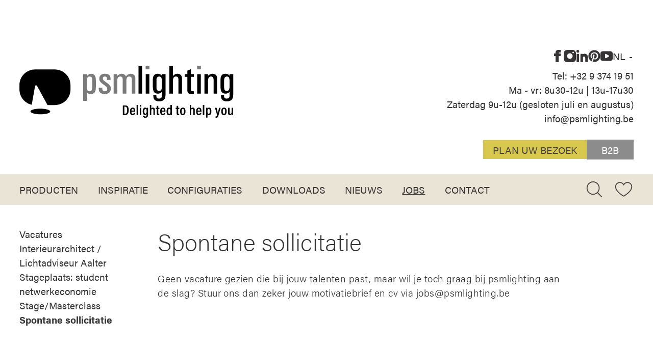

--- FILE ---
content_type: text/html; charset=UTF-8
request_url: https://psmlighting.be/vacatures/spontane-sollicitatie
body_size: 14813
content:
<!DOCTYPE html>
<html lang="nl" class="antialiased">
<head>
    <meta charset="utf-8" />
    <meta http-equiv="X-UA-Compatible" content="IE=edge" />
    <meta name="csrf-token" content="AfB8ilfF4tKZtinR1Yzmy7meAo5j3sOMjyPoCb5s" />
    <meta name="viewport" content="width=device-width, initial-scale=1.0, viewport-fit=cover" />
    <link rel="preload" as="style" href="https://psmlighting.be/build/assets/site-zBWpy7no.css" /><link rel="preload" as="style" href="https://psmlighting.be/build/assets/site-CEzdm8Kq.css" /><link rel="modulepreload" href="https://psmlighting.be/build/assets/site-BVD0EWlB.js" /><link rel="modulepreload" href="https://psmlighting.be/build/assets/_commonjsHelpers-BosuxZz1.js" /><link rel="stylesheet" href="https://psmlighting.be/build/assets/site-zBWpy7no.css" /><link rel="stylesheet" href="https://psmlighting.be/build/assets/site-CEzdm8Kq.css" /><script type="module" src="https://psmlighting.be/build/assets/site-BVD0EWlB.js"></script>

    <link href="/favicon/apple-touch-icon.png" rel="apple-touch-icon" sizes="180x180" />
<link href="/favicon/favicon-32x32.png" rel="icon" sizes="32x32" type="image/png" />
<link href="/favicon/favicon-16x16.png" rel="icon" sizes="16x16" type="image/png" />
<link href="/favicon/site.webmanifest" rel="manifest" />
<link color="#353535" href="/favicon/safari-pinned-tab.svg" rel="mask-icon" />
<link href="/favicon/favicon.ico" rel="shortcut icon" />
<meta content="#ffc758" name="msapplication-TileColor" />
<meta content="/favicon/browserconfig.xml" name="msapplication-config" />
<meta content="#ffc758" name="theme-color" />

<title>
    
    
    
        Spontane sollicitatie  &#124;  PSM Lighting
    
</title>







   




    
        
            <link rel="alternate" hreflang="nl" href="https://psmlighting.be/vacatures/spontane-sollicitatie">
        
    




    
        <link rel="canonical" href="https://psmlighting.be/vacatures/spontane-sollicitatie">
    














<meta property="og:site_name" content="PSM Lighting">
<meta property="og:type" content="website">
<meta property="og:locale" content="nl">

    <meta property="og:title" content="Spontane sollicitatie">






    

    

    
    

    

    

    

    


<!-- /snippets/_browser_appearance.antlers.html -->









<link rel="manifest" href="https://psmlighting.be/default/site.webmanifest">



<!-- End: /snippets/_browser_appearance.antlers.html -->



<script src="https://challenges.cloudflare.com/turnstile/v0/api.js" async defer></script>


<script src="//use.typekit.net/asl8tyb.js"></script>
<script>try{Typekit.load({ async: true });}catch(e){}</script>


<!-- Google Tag Manager -->
<script>(function(w,d,s,l,i){w[l]=w[l]||[];w[l].push({'gtm.start':
    new Date().getTime(),event:'gtm.js'});var f=d.getElementsByTagName(s)[0],
    j=d.createElement(s),dl=l!='dataLayer'?'&l='+l:'';j.async=true;j.src=
    'https://www.googletagmanager.com/gtm.js?id='+i+dl;f.parentNode.insertBefore(j,f);
    })(window,document,'script','dataLayer','GTM-TB84PFV');</script>
<!-- End Google Tag Manager -->


</head>
<body class="flex flex-col min-h-screen bg-white selection:bg-psm-yellow selection:text-white font-sans relative">
    
        
    
    
<div class="w-full relative" x-data="{ notifications: [] }" x-on:notification.window="notifications.push({ content: $event.detail, created_at: new Date() })" x-init="
    $watch('notifications', value => {
        if (value.length > 0) {
            setTimeout(() => {
                notifications.shift()
            }, 5000)
        }
    })
">
    <template x-for="notification in notifications" :key="notification.content.created_at">
        <div x-show="notification" x-transition:enter="transition ease-out duration-300"
            x-transition:enter-start="opacity-0 transform translate-x-4"
            x-transition:enter-end="opacity-100 transform translate-x-0"
            x-transition:leave="transition ease-in duration-300"
            x-transition:leave-start="opacity-100 transform translate-x-0"
            x-transition:leave-end="opacity-0 transform translate-x-4"
            class="w-full bg-psm-dark p-2 flex items-center justify-center text-white">
            <span x-text="notification.content.message"></span>
        </div>
    </template>
</div>


    
<!-- Google Tag Manager (noscript) -->
<noscript><iframe src="https://www.googletagmanager.com/ns.html?id=GTM-TB84PFV"
    height="0" width="0" style="display:none;visibility:hidden"></iframe></noscript>
<!-- End Google Tag Manager (noscript) -->



<script type="text/javascript">
    var Tawk_API = Tawk_API || {},
        Tawk_LoadStart = new Date();
    (function () {
        var s1 = document.createElement("script"),
            s0 = document.getElementsByTagName("script")[0];
        s1.async = true;
        s1.src = 'https://embed.tawk.to/5a9945e6d7591465c7082fb2/1dd60qkmg';
        s1.charset = 'UTF-8';
        s1.setAttribute('crossorigin', '*');
        s0.parentNode.insertBefore(s1, s0);
    })();
</script>




    
    <noscript>
        <style>
            nav.hidden,
            nav ul [x-cloak],
            nav ul li ul {
                display: block !important;
            }
        </style>
        <p class="relative z-50 py-3 px-4 bg-gray-100 border-b border-gray-200 text-center font-bold text-xs text-gray-600">Deze website vereist Javascript om sommige onderdelen goed te laten functioneren.</p>
    </noscript>


    <a class="fixed z-50 px-4 py-2 text-sm font-bold text-white -translate-y-24 opacity-0 top-4 left-8 bg-primary focus-visible:translate-y-0 focus-visible:opacity-100 focus:outline-none focus-visible:ring-2 ring-primary ring-offset-2 motion-safe:transition-transform" href="#content">
    Doorgaan naar content
</a>

    

    <header
    class="relative flex flex-col max-md:h-[120px] transition-colors mb-1 lg:mt-16"
    :class="showMobileMenu ? 'bg-psm-light-gray' : ''"
    x-data="{
        showMobileMenu: false,
        showProductsMenu: false,
        showSearch: false,
    }"
    x-init="$watch('showSearch', (val) => {
        if (val) {
            $nextTick(() => {
                $refs.large_search.focus()
            })
        }
    })"
    @keyup.escape.window="showMobileMenu = false; showProductsMenu = false; showSearch = false"
    x-cloak
>
    
    <div
        class="w-full h-full fixed flex-1 left-0 top-0 right-0 bottom-0 z-[20] bg-black/50"
        x-show="showProductsMenu"
        x-transition.opacity
    ></div>

    
    <div
        class="w-full h-full fixed flex-1 flex min-w-[300px] lg:min-w-[720px] justify-center pt-[20vh] inset-0 z-[40] bg-black/50"
        @click.self="showSearch = false"
        x-transition.opacity
        x-show="showSearch"
    >
        <div class="mr-4 py-4">
            
            <form action="/producten" method="GET"
                class="flex items-center bg-white px-8 group h-16 my-0 rounded">
                <button class="h-full flex items-center justify-center">
                    <svg class="w-8 h-8 text-psm-text-dark" xmlns="http://www.w3.org/2000/svg" width="32" height="32" viewBox="0 0 256 256"><path fill="currentColor" d="m228.24 219.76l-51.38-51.38a86.15 86.15 0 1 0-8.48 8.48l51.38 51.38a6 6 0 0 0 8.48-8.48ZM38 112a74 74 0 1 1 74 74a74.09 74.09 0 0 1-74-74Z"/></svg>
                </button>
                <input type="text" name="search" x-ref="large_search" placeholder="Product zoeken"
                    class="border-none placeholder:uppercase text-psm-text-dark bg-transparent mb-[2px] focus:border-0 focus:outline-none focus:ring-0 placeholder-text-psm-text-dark font-medium px-4" />
            </form>
        </div>
    </div>

    <div class="container flex flex-col justify-center py-2 lg:py-4 flex-1">
        <div class="flex justify-between">
            <a
                class="flex justify-center lg:-mt-12"
                aria-label="Logo PSM Lighting"
                href="/"
            >
                <img
                    src="/visuals/psm-logo.svg"
                    class="select-none w-[180px] md:w-[320px] lg:w-[420px]"
                    alt="PSM Lighting"
                />
            </a>

            <div class="flex-col gap-2 hidden md:flex">
                <div class="flex items-center justify-end gap-16">
                    <div class="flex gap-4 justify-end">
    
        <a
            class="p-1 -m-1 text-neutral hover:text-psm-yellow focus:outline-none focus-visible:ring-2 ring-psm-yellow"
            href="https://www.facebook.com/psmlighting" rel="noopener"
            aria-label="PSM Lighting op Facebook"
            target="_blank"
        >
            <svg class="w-5 h-5 overflow-visible fill-current" alt="facebook" aria-hidden="true" viewBox="0 0 140 140"><path d="M105.817 41.825a2.917 2.917 0 00-2.159-.992H81.667v-8.225c0-1.633.35-3.5 2.975-3.5h17.5a2.567 2.567 0 002.041-.875A2.917 2.917 0 00105 26.25V2.917A2.917 2.917 0 00102.083 0H76.825c-28 0-30.158 23.917-30.158 31.208v9.625H32.083a2.917 2.917 0 00-2.916 2.917v23.333A2.917 2.917 0 0032.083 70h14.584v67.083A2.917 2.917 0 0049.583 140H78.75a2.917 2.917 0 002.917-2.917V70h19.541a2.917 2.917 0 002.917-2.625l2.45-23.333a2.917 2.917 0 00-.758-2.217z"/></svg>
        </a>
    
        <a
            class="p-1 -m-1 text-neutral hover:text-psm-yellow focus:outline-none focus-visible:ring-2 ring-psm-yellow"
            href="https://www.instagram.com/psmlighting" rel="noopener"
            aria-label="PSM Lighting op Instagram"
            target="_blank"
        >
            <svg class="w-5 h-5 overflow-visible fill-current" alt="instagram" aria-hidden="true" viewBox="0 0 140 140"><path d="M102.083 0H37.917A37.975 37.975 0 000 37.917v64.166A37.975 37.975 0 0037.917 140h64.166A37.975 37.975 0 00140 102.083V37.917A37.975 37.975 0 00102.083 0zM70 102.083A32.083 32.083 0 11102.083 70 32.083 32.083 0 0170 102.083zm37.917-64.166a8.75 8.75 0 118.75-8.75 8.75 8.75 0 01-8.75 8.75z"/></svg>
        </a>
    
        <a
            class="p-1 -m-1 text-neutral hover:text-psm-yellow focus:outline-none focus-visible:ring-2 ring-psm-yellow"
            href="https://www.linkedin.com/company/psm-lighting" rel="noopener"
            aria-label="PSM Lighting op Linkedin"
            target="_blank"
        >
            <svg class="w-5 h-5 overflow-visible fill-current" alt="linkedin" aria-hidden="true" viewBox="0 0 140 140"><path d="M23.4 44.59h-4.75a12.76 12.76 0 00-9.73 2.19 9.44 9.44 0 00-2.35 7.12V131a9.08 9.08 0 002.3 7 9.24 9.24 0 006.82 2c2.22 0 4.15-.21 8.24-.06a12 12 0 009.25-2 9.1 9.1 0 002.29-7V53.9a9.44 9.44 0 00-2.34-7.12 12.68 12.68 0 00-9.73-2.19zM21 0A16.19 16.19 0 005.09 15.6 16.52 16.52 0 0021 31.86 16.12 16.12 0 0037 15.6 16.18 16.18 0 0021 0zM99.74 43.63a31.09 31.09 0 00-20.93 6.3A7.25 7.25 0 0077 46.34a6.08 6.08 0 00-4.52-1.78 119.08 119.08 0 00-15 .3c-4.16.84-6.18 3.79-6.18 9V131a9.14 9.14 0 002.28 7 12.06 12.06 0 009.26 2c4.47-.17 5.74.06 8.22.06a9.26 9.26 0 006.83-2 9.12 9.12 0 002.3-7V89.88A12.48 12.48 0 0192.93 76 12.44 12.44 0 01106 89.88V131a9.1 9.1 0 002.29 7 12 12 0 009.24 2c1.83-.07 4-.07 5.8 0a12.09 12.09 0 009.26-2 9.14 9.14 0 002.28-7V78.32a33.07 33.07 0 00-35.13-34.69z"/></svg>
        </a>
    
        <a
            class="p-1 -m-1 text-neutral hover:text-psm-yellow focus:outline-none focus-visible:ring-2 ring-psm-yellow"
            href="https://www.pinterest.com/psmlighting/boards" rel="noopener"
            aria-label="PSM Lighting op Pinterest"
            target="_blank"
        >
            <svg class="w-5 h-5 overflow-visible fill-current" alt="pinterest" aria-hidden="true" xmlns="http://www.w3.org/2000/svg" viewBox="0 0 496 512"><path d="M496 256c0 137-111 248-248 248 -25.6 0-50.2-3.9-73.4-11.1 10.1-16.5 25.2-43.5 30.8-65 3-11.6 15.4-59 15.4-59 8.1 15.4 31.7 28.5 56.8 28.5 74.8 0 128.7-68.8 128.7-154.3 0-81.9-66.9-143.2-152.9-143.2 -107 0-163.9 71.8-163.9 150.1 0 36.4 19.4 81.7 50.3 96.1 4.7 2.2 7.2 1.2 8.3-3.3 .8-3.4 5-20.3 6.9-28.1 .6-2.5.3-4.7-1.7-7.1 -10.1-12.5-18.3-35.3-18.3-56.6 0-54.7 41.4-107.6 112-107.6 60.9 0 103.6 41.5 103.6 100.9 0 67.1-33.9 113.6-78 113.6 -24.3 0-42.6-20.1-36.7-44.8 7-29.5 20.5-61.3 20.5-82.6 0-19-10.2-34.9-31.4-34.9 -24.9 0-44.9 25.7-44.9 60.2 0 22 7.4 36.8 7.4 36.8s-24.5 103.8-29 123.2c-5 21.4-3 51.6-.9 71.2C65.4 450.9 0 361.1 0 256 0 119 111 8 248 8c137 0 248 111 248 248Z"/></svg>
        </a>
    
        <a
            class="p-1 -m-1 text-neutral hover:text-psm-yellow focus:outline-none focus-visible:ring-2 ring-psm-yellow"
            href="https://www.youtube.com/channel/UCY7sX8Gs3sg8MO37p9QhTSw" rel="noopener"
            aria-label="PSM Lighting op Youtube"
            target="_blank"
        >
            <svg class="w-5 h-5 overflow-visible fill-current" alt="youtube" aria-hidden="true" viewBox="0 0 140 140"><path d="M115 15H25A25 25 0 000 40v60a25 25 0 0025 25h90a25 25 0 0025-25V40a25 25 0 00-25-25zM95.71 76.25L63.58 94.1A7.15 7.15 0 0153 87.85v-35.7a7.15 7.15 0 0110.6-6.26l32.11 17.86a7.15 7.15 0 010 12.5z"/></svg>
        </a>
    
</div>


                    <div class="block">
                        
    
        <a class=" hover:underline mr-[2px]" href="/vacatures/spontane-sollicitatie">
            NL
        </a>
        
            <span class="mr-[2px]">-</span>
        
    

                    </div>
                </div>

                <div class="flex flex-col mt-2 self-end max-md:text-center lg:text-right">
    <a href="tel:+32 9 374 19 51">Tel: +32 9 374 19 51</a>
    <span>Ma - vr: 8u30-12u | 13u-17u30</span>
    <span>Zaterdag 9u-12u (gesloten juli en augustus)</span>
    <a href="mailto:info@psmlighting.be">info@psmlighting.be</a>
</div>


                <div class="flex items-center justify-end gap-4 mt-6 mb-2">
                    
    <a  class="
            focus:outline-none focus-visible:ring focus-visible:ring-offset-2
            
                bg-psm-yellow text-psm-dark uppercase px-2 py-1 hover:bg-psm-dark duration-300 hover:text-white flex items-center justify-center transition-colors
            
            px-4
        " href="https://outlook.office.com/book/BoekingspaginavoordeToonzaal@psmlighting.be/?ismsaljsauthenabled"
rel="noopener" target="_blank"


>
        Plan uw bezoek
    </a>


                    <a href="https://b2b.psmlighting.be" class="flex items-center bg-black/45 text-white h-8 px-6 hover:bg-black/80">
                        B2B
                    </a>
                </div>
            </div>

            <div class="flex items-center justify-center md:hidden">
    <button class="flex flex-col h-8 w-8 rounded justify-center items-center group"
        @click="showMobileMenu = !showMobileMenu">
        <div class="h-[3px] w-5 my-[3px] rounded-full bg-black transition ease transform duration-300"
            :class="showMobileMenu ? 'rotate-45 translate-y-[9px] opacity-100' : ''"></div>
        <div class="h-[3px] w-5 my-[3px] rounded-full bg-black transition ease transform duration-300"
            :class="showMobileMenu ? 'opacity-0' : 'opacity-100'"></div>
        <div class="h-[3px] w-5 my-[3px] rounded-full bg-black transition ease transform duration-300"
            :class="showMobileMenu ? '-rotate-45 -translate-y-[9px] opacity-100' : ''"></div>
    </button>
</div>

        </div>
    </div>

    <nav
class="flex flex-col gap-8 md:hidden w-full items-center h-full absolute top-[120px] z-50 min-h-[calc(100vh-120px)] px-8 bg-psm-light-gray"
x-show="showMobileMenu"
x-transition
>
<ul class="flex flex-col gap-4 pt-8">
    <li class="flex justify-center">
        <a href="/producten"
            class="text-center uppercase tracking-wider text-lg font-light transition-colors text-psm-dark hover:text-psm-yellow">
            products
        </a>
    </li>

    
        <li class="flex justify-center">
            <a href="/inspiratie/kleuren"
                class="text-center uppercase tracking-wider text-lg font-light transition-colors text-psm-dark hover:text-psm-yellow">
                Inspiratie
            </a>
        </li>
    
        <li class="flex justify-center">
            <a href="/configuraties"
                class="text-center uppercase tracking-wider text-lg font-light transition-colors text-psm-dark hover:text-psm-yellow">
                Configuraties
            </a>
        </li>
    
        <li class="flex justify-center">
            <a href="/downloads/collecties"
                class="text-center uppercase tracking-wider text-lg font-light transition-colors text-psm-dark hover:text-psm-yellow">
                Downloads
            </a>
        </li>
    
        <li class="flex justify-center">
            <a href="/nieuws/duurzaamheid"
                class="text-center uppercase tracking-wider text-lg font-light transition-colors text-psm-dark hover:text-psm-yellow">
                Nieuws
            </a>
        </li>
    
        <li class="flex justify-center">
            <a href="/vacatures"
                class="text-center uppercase tracking-wider text-lg font-light transition-colors text-psm-dark hover:text-psm-yellow">
                Jobs
            </a>
        </li>
    
        <li class="flex justify-center">
            <a href="/contact"
                class="text-center uppercase tracking-wider text-lg font-light transition-colors text-psm-dark hover:text-psm-yellow">
                Contact
            </a>
        </li>
    
</ul>

<div class="flex gap-4 justify-end">
    
        <a
            class="p-1 -m-1 text-neutral hover:text-psm-yellow focus:outline-none focus-visible:ring-2 ring-psm-yellow"
            href="https://www.facebook.com/psmlighting" rel="noopener"
            aria-label="PSM Lighting op Facebook"
            target="_blank"
        >
            <svg class="w-5 h-5 overflow-visible fill-current" alt="facebook" aria-hidden="true" viewBox="0 0 140 140"><path d="M105.817 41.825a2.917 2.917 0 00-2.159-.992H81.667v-8.225c0-1.633.35-3.5 2.975-3.5h17.5a2.567 2.567 0 002.041-.875A2.917 2.917 0 00105 26.25V2.917A2.917 2.917 0 00102.083 0H76.825c-28 0-30.158 23.917-30.158 31.208v9.625H32.083a2.917 2.917 0 00-2.916 2.917v23.333A2.917 2.917 0 0032.083 70h14.584v67.083A2.917 2.917 0 0049.583 140H78.75a2.917 2.917 0 002.917-2.917V70h19.541a2.917 2.917 0 002.917-2.625l2.45-23.333a2.917 2.917 0 00-.758-2.217z"/></svg>
        </a>
    
        <a
            class="p-1 -m-1 text-neutral hover:text-psm-yellow focus:outline-none focus-visible:ring-2 ring-psm-yellow"
            href="https://www.instagram.com/psmlighting" rel="noopener"
            aria-label="PSM Lighting op Instagram"
            target="_blank"
        >
            <svg class="w-5 h-5 overflow-visible fill-current" alt="instagram" aria-hidden="true" viewBox="0 0 140 140"><path d="M102.083 0H37.917A37.975 37.975 0 000 37.917v64.166A37.975 37.975 0 0037.917 140h64.166A37.975 37.975 0 00140 102.083V37.917A37.975 37.975 0 00102.083 0zM70 102.083A32.083 32.083 0 11102.083 70 32.083 32.083 0 0170 102.083zm37.917-64.166a8.75 8.75 0 118.75-8.75 8.75 8.75 0 01-8.75 8.75z"/></svg>
        </a>
    
        <a
            class="p-1 -m-1 text-neutral hover:text-psm-yellow focus:outline-none focus-visible:ring-2 ring-psm-yellow"
            href="https://www.linkedin.com/company/psm-lighting" rel="noopener"
            aria-label="PSM Lighting op Linkedin"
            target="_blank"
        >
            <svg class="w-5 h-5 overflow-visible fill-current" alt="linkedin" aria-hidden="true" viewBox="0 0 140 140"><path d="M23.4 44.59h-4.75a12.76 12.76 0 00-9.73 2.19 9.44 9.44 0 00-2.35 7.12V131a9.08 9.08 0 002.3 7 9.24 9.24 0 006.82 2c2.22 0 4.15-.21 8.24-.06a12 12 0 009.25-2 9.1 9.1 0 002.29-7V53.9a9.44 9.44 0 00-2.34-7.12 12.68 12.68 0 00-9.73-2.19zM21 0A16.19 16.19 0 005.09 15.6 16.52 16.52 0 0021 31.86 16.12 16.12 0 0037 15.6 16.18 16.18 0 0021 0zM99.74 43.63a31.09 31.09 0 00-20.93 6.3A7.25 7.25 0 0077 46.34a6.08 6.08 0 00-4.52-1.78 119.08 119.08 0 00-15 .3c-4.16.84-6.18 3.79-6.18 9V131a9.14 9.14 0 002.28 7 12.06 12.06 0 009.26 2c4.47-.17 5.74.06 8.22.06a9.26 9.26 0 006.83-2 9.12 9.12 0 002.3-7V89.88A12.48 12.48 0 0192.93 76 12.44 12.44 0 01106 89.88V131a9.1 9.1 0 002.29 7 12 12 0 009.24 2c1.83-.07 4-.07 5.8 0a12.09 12.09 0 009.26-2 9.14 9.14 0 002.28-7V78.32a33.07 33.07 0 00-35.13-34.69z"/></svg>
        </a>
    
        <a
            class="p-1 -m-1 text-neutral hover:text-psm-yellow focus:outline-none focus-visible:ring-2 ring-psm-yellow"
            href="https://www.pinterest.com/psmlighting/boards" rel="noopener"
            aria-label="PSM Lighting op Pinterest"
            target="_blank"
        >
            <svg class="w-5 h-5 overflow-visible fill-current" alt="pinterest" aria-hidden="true" xmlns="http://www.w3.org/2000/svg" viewBox="0 0 496 512"><path d="M496 256c0 137-111 248-248 248 -25.6 0-50.2-3.9-73.4-11.1 10.1-16.5 25.2-43.5 30.8-65 3-11.6 15.4-59 15.4-59 8.1 15.4 31.7 28.5 56.8 28.5 74.8 0 128.7-68.8 128.7-154.3 0-81.9-66.9-143.2-152.9-143.2 -107 0-163.9 71.8-163.9 150.1 0 36.4 19.4 81.7 50.3 96.1 4.7 2.2 7.2 1.2 8.3-3.3 .8-3.4 5-20.3 6.9-28.1 .6-2.5.3-4.7-1.7-7.1 -10.1-12.5-18.3-35.3-18.3-56.6 0-54.7 41.4-107.6 112-107.6 60.9 0 103.6 41.5 103.6 100.9 0 67.1-33.9 113.6-78 113.6 -24.3 0-42.6-20.1-36.7-44.8 7-29.5 20.5-61.3 20.5-82.6 0-19-10.2-34.9-31.4-34.9 -24.9 0-44.9 25.7-44.9 60.2 0 22 7.4 36.8 7.4 36.8s-24.5 103.8-29 123.2c-5 21.4-3 51.6-.9 71.2C65.4 450.9 0 361.1 0 256 0 119 111 8 248 8c137 0 248 111 248 248Z"/></svg>
        </a>
    
        <a
            class="p-1 -m-1 text-neutral hover:text-psm-yellow focus:outline-none focus-visible:ring-2 ring-psm-yellow"
            href="https://www.youtube.com/channel/UCY7sX8Gs3sg8MO37p9QhTSw" rel="noopener"
            aria-label="PSM Lighting op Youtube"
            target="_blank"
        >
            <svg class="w-5 h-5 overflow-visible fill-current" alt="youtube" aria-hidden="true" viewBox="0 0 140 140"><path d="M115 15H25A25 25 0 000 40v60a25 25 0 0025 25h90a25 25 0 0025-25V40a25 25 0 00-25-25zM95.71 76.25L63.58 94.1A7.15 7.15 0 0153 87.85v-35.7a7.15 7.15 0 0110.6-6.26l32.11 17.86a7.15 7.15 0 010 12.5z"/></svg>
        </a>
    
</div>


<div class="flex items-center gap-4 justify-center">
    <form
        action="/producten"
        method="GET"
        class="items-center bg-psm-light-gray justify-center px-1 2xl:px-4 group my-0 flex rounded-sm group focus-within:bg-neutral-50"
        x-data="{ showMobileSearch: false }"
    >
        <button class="h-full flex items-center justify-center" @click="showMobileSearch = !showMobileSearch" type="button">
            <svg class="w-7 h-7 text-psm-dark" xmlns="http://www.w3.org/2000/svg" width="32" height="32" viewBox="0 0 256 256"><path fill="currentColor" d="m228.24 219.76l-51.38-51.38a86.15 86.15 0 1 0-8.48 8.48l51.38 51.38a6 6 0 0 0 8.48-8.48ZM38 112a74 74 0 1 1 74 74a74.09 74.09 0 0 1-74-74Z"/></svg>
        </button>

        <input
            x-show="showMobileSearch"
            type="text"
            name="search"
            placeholder="Product zoeken"
            class="border-none placeholder:uppercase text-psm-text-dark bg-transparent mb-[1px] self-center text-center h-[40px] focus:border-0 focus:outline-none focus:ring-0 placeholder-text-psm-text-dark focus:bg-neutral-50"
        />
    </form>

    <a x-data href="/favorieten" class="relative w-8 h-8 group">
    <svg class="w-8 h-8 text-psm-dark flex-shrink-0 group-hover:text-psm-yellow transition-colors" xmlns="http://www.w3.org/2000/svg" width="32" height="32" viewBox="0 0 256 256"><path fill="currentColor" d="M178 34c-21 0-39.26 9.47-50 25.34C117.26 43.47 99 34 78 34a60.07 60.07 0 0 0-60 60c0 29.2 18.2 59.59 54.1 90.31a334.68 334.68 0 0 0 53.06 37a6 6 0 0 0 5.68 0a334.68 334.68 0 0 0 53.06-37C219.8 153.59 238 123.2 238 94a60.07 60.07 0 0 0-60-60Zm-50 175.11C111.59 199.64 30 149.72 30 94a48.05 48.05 0 0 1 48-48c20.28 0 37.31 10.83 44.45 28.27a6 6 0 0 0 11.1 0C140.69 56.83 157.72 46 178 46a48.05 48.05 0 0 1 48 48c0 55.72-81.59 105.64-98 115.11Z"/></svg>
    <span
        class="absolute top-[-3px] right-[-3px] text-[10px] w-4 h-4 border border-white/50 rounded-full flex items-center justify-center text-psm-dark bg-psm-yellow z-[10] font-bold group-hover:text-white transition-colors"
        x-text="$store.wishlist.count"
        x-show="$store.wishlist.count > 0"
    ></span>
</a>

</div>

<div class="flex items-center justify-center text-center"><div class="flex flex-col mt-2 self-end max-md:text-center lg:text-right">
    <a href="tel:+32 9 374 19 51">Tel: +32 9 374 19 51</a>
    <span>Ma - vr: 8u30-12u | 13u-17u30</span>
    <span>Zaterdag 9u-12u (gesloten juli en augustus)</span>
    <a href="mailto:info@psmlighting.be">info@psmlighting.be</a>
</div>
</div>

<div class="block">
    
        <a class=" hover:underline mr-[2px]" href="/vacatures/spontane-sollicitatie">
            NL
        </a>
        
            <span class="mr-[2px]">-</span>
        
    
</div>

</nav>


    <nav class="hidden md:block bg-psm-light-gray text-psm-text-dark relative h-[60px]"
    @click.outside="showProductsMenu = false" @keyup.escape.window="showProductsMenu = false" x-cloak>
    <div class="flex items-center h-full container">
        <ul class="flex items-center space-x-4 lg:space-x-4 xl:space-x-8 py-4 flex-1 max-lg:text-[15px]">
            <li>
                <button class="uppercase hover:underline" type="button" @click="showProductsMenu = !showProductsMenu">
                    Producten
                </button>
            </li>
            
                <li>
                    <a href="/inspiratie/kleuren"
                        class="uppercase underline-offset-4 hover:underline ">
                        Inspiratie
                    </a>
                </li>
            
                <li>
                    <a href="/configuraties"
                        class="uppercase underline-offset-4 hover:underline ">
                        Configuraties
                    </a>
                </li>
            
                <li>
                    <a href="/downloads/collecties"
                        class="uppercase underline-offset-4 hover:underline ">
                        Downloads
                    </a>
                </li>
            
                <li>
                    <a href="/nieuws/duurzaamheid"
                        class="uppercase underline-offset-4 hover:underline ">
                        Nieuws
                    </a>
                </li>
            
                <li>
                    <a href="/vacatures"
                        class="uppercase underline-offset-4 hover:underline underline">
                        Jobs
                    </a>
                </li>
            
                <li>
                    <a href="/contact"
                        class="uppercase underline-offset-4 hover:underline ">
                        Contact
                    </a>
                </li>
            
        </ul>

        <div class="flex items-center 2xl:mr-4 py-4">
    
    <form action="/producten" method="GET"
        class="items-center bg-white px-1 2xl:px-4 group h-6 2xl:h-8 my-0 hidden 2xl:flex rounded-sm group focus-within:bg-neutral-50">
        <button class="h-full flex items-center justify-center">
            <svg class="w-5 h-5 text-psm-dark" xmlns="http://www.w3.org/2000/svg" width="32" height="32" viewBox="0 0 256 256"><path fill="currentColor" d="m228.24 219.76l-51.38-51.38a86.15 86.15 0 1 0-8.48 8.48l51.38 51.38a6 6 0 0 0 8.48-8.48ZM38 112a74 74 0 1 1 74 74a74.09 74.09 0 0 1-74-74Z"/></svg>
        </button>
        <input type="text" name="search" placeholder="Product zoeken"
            class="border-none placeholder:uppercase text-psm-text-dark bg-transparent mb-[1px] h-[23px] 2xl:h-[28px] text-sm xl:text-base focus:border-0 focus:outline-none focus:ring-0 placeholder-neutral-700 focus:bg-neutral-50" />
    </form>


    <button @click="showSearch = true" class="mx-4 block 2xl:hidden" type="button">
        <svg class="w-8 h-8 text-psm-dark hover:text-psm-yellow transition-colors" xmlns="http://www.w3.org/2000/svg" width="32" height="32" viewBox="0 0 256 256"><path fill="currentColor" d="m228.24 219.76l-51.38-51.38a86.15 86.15 0 1 0-8.48 8.48l51.38 51.38a6 6 0 0 0 8.48-8.48ZM38 112a74 74 0 1 1 74 74a74.09 74.09 0 0 1-74-74Z"/></svg>
    </button>
</div>

        <a x-data href="/favorieten" class="relative w-8 h-8 group">
    <svg class="w-8 h-8 text-psm-dark flex-shrink-0 group-hover:text-psm-yellow transition-colors" xmlns="http://www.w3.org/2000/svg" width="32" height="32" viewBox="0 0 256 256"><path fill="currentColor" d="M178 34c-21 0-39.26 9.47-50 25.34C117.26 43.47 99 34 78 34a60.07 60.07 0 0 0-60 60c0 29.2 18.2 59.59 54.1 90.31a334.68 334.68 0 0 0 53.06 37a6 6 0 0 0 5.68 0a334.68 334.68 0 0 0 53.06-37C219.8 153.59 238 123.2 238 94a60.07 60.07 0 0 0-60-60Zm-50 175.11C111.59 199.64 30 149.72 30 94a48.05 48.05 0 0 1 48-48c20.28 0 37.31 10.83 44.45 28.27a6 6 0 0 0 11.1 0C140.69 56.83 157.72 46 178 46a48.05 48.05 0 0 1 48 48c0 55.72-81.59 105.64-98 115.11Z"/></svg>
    <span
        class="absolute top-[-3px] right-[-3px] text-[10px] w-4 h-4 border border-white/50 rounded-full flex items-center justify-center text-psm-dark bg-psm-yellow z-[10] font-bold group-hover:text-white transition-colors"
        x-text="$store.wishlist.count"
        x-show="$store.wishlist.count > 0"
    ></span>
</a>

        
    </div>

    <div
    x-transition.opacity
    x-show="showProductsMenu"
    x-data="{ activeFilter: 1 }"
    x-intersect:leave="showProductsMenu = false"
    class="w-full bg-transparent text-psm-dark absolute left-0 flex z-[50] justify-center"
    @click.self="showProductsMenu = false"
>
<div class="container w-full" @click.self="showProductsMenu = false">
    <div class="flex gap-1 items-center">
        
            <button
                class="text-left w-1/6 py-2 px-4 flex items-center uppercase text-sm justify-between"
                :class="activeFilter == 1 ? 'bg-psm-light-gray text-psm-dark underline' : 'bg-psm-darker-gray text-white'"
                @click="activeFilter = 1"
            >
                Indoor
                
                    <svg class="w-5 h-5 rotate-90 text-psm-dark-gray" xmlns="http://www.w3.org/2000/svg" width="32" height="32" viewBox="0 0 24 24"><path fill="currentColor" d="M8 5v14l11-7z"/></svg>
                
            </button>
        
            <button
                class="text-left w-1/6 py-2 px-4 flex items-center uppercase text-sm justify-between"
                :class="activeFilter == 2 ? 'bg-psm-light-gray text-psm-dark underline' : 'bg-psm-darker-gray text-white'"
                @click="activeFilter = 2"
            >
                Outdoor
                
                    <svg class="w-5 h-5 rotate-90 text-psm-dark-gray" xmlns="http://www.w3.org/2000/svg" width="32" height="32" viewBox="0 0 24 24"><path fill="currentColor" d="M8 5v14l11-7z"/></svg>
                
            </button>
        
            <button
                class="text-left w-1/6 py-2 px-4 flex items-center uppercase text-sm justify-between"
                :class="activeFilter == 3 ? 'bg-psm-light-gray text-psm-dark underline' : 'bg-psm-darker-gray text-white'"
                @click="activeFilter = 3"
            >
                Accessoires
                
                    <svg class="w-5 h-5 rotate-90 text-psm-dark-gray" xmlns="http://www.w3.org/2000/svg" width="32" height="32" viewBox="0 0 24 24"><path fill="currentColor" d="M8 5v14l11-7z"/></svg>
                
            </button>
        
    </div>

    <div class="grid grid-cols-12 bg-gradient-to-b from-psm-light-gray to-psm-indoor px-1 py-2 min-h-[300px]">
        
            <div x-show="activeFilter == 1" class="grid grid-cols-12 w-full col-span-12 lg:col-span-8 text-sm pl-4">
                
                
                    <div class="flex flex-col justify-start items-start 2xl:gap-[8px] col-span-3 p-2">
                        
                        <p class="font-bold text-sm xl:text-base truncate break-before-all max-w-[10rem]"
                            title="Plafond">
                            Plafond
                        </p>

                        
                        
                            
                                <a 
                                    href="/producten?type=131"                                    
                                    class="hover:underline cursor-pointer text-[14px] 2xl:text-[17px]"
                                >
                                    Spots
                                </a>
                            
                        
                            
                                <a 
                                    href="/producten?type=132"                                    
                                    class="hover:underline cursor-pointer text-[14px] 2xl:text-[17px]"
                                >
                                    Inbouwspots retrofit
                                </a>
                            
                        
                            
                                <a 
                                    href="/producten?type=133"                                    
                                    class="hover:underline cursor-pointer text-[14px] 2xl:text-[17px]"
                                >
                                    Inbouwspots ledmodule
                                </a>
                            
                        
                            
                                <a 
                                    href="/producten?type=211"                                    
                                    class="hover:underline cursor-pointer text-[14px] 2xl:text-[17px]"
                                >
                                    Inbouwspots system
                                </a>
                            
                        
                            
                                <a 
                                    href="/producten?type=134"                                    
                                    class="hover:underline cursor-pointer text-[14px] 2xl:text-[17px]"
                                >
                                    Profielen
                                </a>
                            
                        
                            
                                <a 
                                    href="/producten?type=135"                                    
                                    class="hover:underline cursor-pointer text-[14px] 2xl:text-[17px]"
                                >
                                    Plafondverlichting
                                </a>
                            
                        
                            
                                <a 
                                    href="/producten?type=130"                                    
                                    class="hover:underline cursor-pointer text-[14px] 2xl:text-[17px]"
                                >
                                    Hanglampen
                                </a>
                            
                        
                            
                                <a 
                                    href="/producten?type=210"                                    
                                    class="hover:underline cursor-pointer text-[14px] 2xl:text-[17px]"
                                >
                                    Track
                                </a>
                            
                        
                            
                                <a 
                                    href="/producten?type=221"                                    
                                    class="hover:underline cursor-pointer text-[14px] 2xl:text-[17px]"
                                >
                                    Stiletto System
                                </a>
                            
                        
                    </div>
                
                    <div class="flex flex-col justify-start items-start 2xl:gap-[8px] col-span-3 p-2">
                        
                        <p class="font-bold text-sm xl:text-base truncate break-before-all max-w-[10rem]"
                            title="Wand">
                            Wand
                        </p>

                        
                        
                            
                                <a 
                                    href="/producten?type=137"                                    
                                    class="hover:underline cursor-pointer text-[14px] 2xl:text-[17px]"
                                >
                                    Wandlichten
                                </a>
                            
                        
                            
                                <a 
                                    href="/producten?type=136"                                    
                                    class="hover:underline cursor-pointer text-[14px] 2xl:text-[17px]"
                                >
                                    Inbouw wandlichten
                                </a>
                            
                        
                    </div>
                
                    <div class="flex flex-col justify-start items-start 2xl:gap-[8px] col-span-3 p-2">
                        
                        <p class="font-bold text-sm xl:text-base truncate break-before-all max-w-[10rem]"
                            title="Vloer">
                            Vloer
                        </p>

                        
                        
                            
                                <a 
                                    href="/producten?type=138"                                    
                                    class="hover:underline cursor-pointer text-[14px] 2xl:text-[17px]"
                                >
                                    Vloerspots
                                </a>
                            
                        
                            
                                <a 
                                    href="/producten?type=140"                                    
                                    class="hover:underline cursor-pointer text-[14px] 2xl:text-[17px]"
                                >
                                    Tafellampen
                                </a>
                            
                        
                            
                                <a 
                                    href="/producten?type=141"                                    
                                    class="hover:underline cursor-pointer text-[14px] 2xl:text-[17px]"
                                >
                                    Staanlampen
                                </a>
                            
                        
                    </div>
                
                    <div class="flex flex-col justify-start items-start 2xl:gap-[8px] col-span-3 p-2">
                        
                        <p class="font-bold text-sm xl:text-base truncate break-before-all max-w-[10rem]"
                            title="Toepassing">
                            Toepassing
                        </p>

                        
                        
                            
                                <a 
                                    href="/producten?type=110"                                    
                                    class="hover:underline cursor-pointer text-[14px] 2xl:text-[17px]"
                                >
                                    Badkamer
                                </a>
                            
                        
                            
                                <a 
                                    href="/producten?type=111"                                    
                                    class="hover:underline cursor-pointer text-[14px] 2xl:text-[17px]"
                                >
                                    Kantoor
                                </a>
                            
                        
                            
                                <a 
                                    href="/producten?type=112"                                    
                                    class="hover:underline cursor-pointer text-[14px] 2xl:text-[17px]"
                                >
                                    Slaapkamer
                                </a>
                            
                        
                            
                                <a 
                                    href="/producten?type=113"                                    
                                    class="hover:underline cursor-pointer text-[14px] 2xl:text-[17px]"
                                >
                                    Keuken
                                </a>
                            
                        
                            
                                <a 
                                    href="/producten?type=114"                                    
                                    class="hover:underline cursor-pointer text-[14px] 2xl:text-[17px]"
                                >
                                    Trapverlichting
                                </a>
                            
                        
                            
                                <a 
                                    href="/producten?type=115"                                    
                                    class="hover:underline cursor-pointer text-[14px] 2xl:text-[17px]"
                                >
                                    Display verlichting
                                </a>
                            
                        
                            
                                <a href="/drivers"
                                    class="hover:underline cursor-pointer text-[14px] 2xl:text-[17px]
                                    font-bold
                                    ">
                                    Drivers
                                </a>
                            
                        
                    </div>
                

                
                <div class="col-span-12 flex h-full items-end px-2 py-2 font-medium text-psm-text-dark text-xs opacity-75">
                    <div class="flex-1">
                        <a x-show="activeFilter == 1" href="/producten?type=1" class="hover:underline">
                            Bekijk alle binnenverlichting
                        </a>
                        <a x-show="activeFilter == 2" href="/producten?type=2" class="hover:underline">
                            Bekijk alle buitenverlichting
                        </a>
                        <a x-show="activeFilter == 3" href="/producten?type=0&category=accessories" class="hover:underline">
                            Bekijk alle accessoires
                        </a>
                    </div>

                    <a class="justify-self-end pr-8 hover:underline underline-offset-4 " href="/producten">
                        Bekijk alle producten
                    </a>

                </div>
            </div>
        
            <div x-show="activeFilter == 2" class="grid grid-cols-12 w-full col-span-12 lg:col-span-8 text-sm pl-4">
                
                
                    <div class="flex flex-col justify-start items-start 2xl:gap-[8px] col-span-3 p-2">
                        
                        <p class="font-bold text-sm xl:text-base truncate break-before-all max-w-[10rem]"
                            title="Plafond">
                            Plafond
                        </p>

                        
                        
                            
                                <a 
                                    href="/producten?type=144"                                    
                                    class="hover:underline cursor-pointer text-[14px] 2xl:text-[17px]"
                                >
                                    Inbouwspots
                                </a>
                            
                        
                            
                                <a 
                                    href="/producten?type=146"                                    
                                    class="hover:underline cursor-pointer text-[14px] 2xl:text-[17px]"
                                >
                                    Plafondverlichting
                                </a>
                            
                        
                    </div>
                
                    <div class="flex flex-col justify-start items-start 2xl:gap-[8px] col-span-3 p-2">
                        
                        <p class="font-bold text-sm xl:text-base truncate break-before-all max-w-[10rem]"
                            title="Wand">
                            Wand
                        </p>

                        
                        
                            
                                <a 
                                    href="/producten?type=142"                                    
                                    class="hover:underline cursor-pointer text-[14px] 2xl:text-[17px]"
                                >
                                    Gevelverlichting
                                </a>
                            
                        
                            
                                <a 
                                    href="/producten?type=143"                                    
                                    class="hover:underline cursor-pointer text-[14px] 2xl:text-[17px]"
                                >
                                    Oriëntatieverlichting
                                </a>
                            
                        
                            
                                <a 
                                    href="/producten?type=148"                                    
                                    class="hover:underline cursor-pointer text-[14px] 2xl:text-[17px]"
                                >
                                    Huisnummerverlichting
                                </a>
                            
                        
                    </div>
                
                    <div class="flex flex-col justify-start items-start 2xl:gap-[8px] col-span-3 p-2">
                        
                        <p class="font-bold text-sm xl:text-base truncate break-before-all max-w-[10rem]"
                            title="Vloer">
                            Vloer
                        </p>

                        
                        
                            
                                <a 
                                    href="/producten?type=155"                                    
                                    class="hover:underline cursor-pointer text-[14px] 2xl:text-[17px]"
                                >
                                    Connecterende zuil
                                </a>
                            
                        
                            
                                <a 
                                    href="/producten?type=139"                                    
                                    class="hover:underline cursor-pointer text-[14px] 2xl:text-[17px]"
                                >
                                    Grondspots - inox
                                </a>
                            
                        
                            
                                <a 
                                    href="/producten?type=149"                                    
                                    class="hover:underline cursor-pointer text-[14px] 2xl:text-[17px]"
                                >
                                    Tuinpalen
                                </a>
                            
                        
                            
                                <a 
                                    href="/producten?type=150"                                    
                                    class="hover:underline cursor-pointer text-[14px] 2xl:text-[17px]"
                                >
                                    Tuinpalen op grondpin
                                </a>
                            
                        
                            
                                <a 
                                    href="/producten?type=152"                                    
                                    class="hover:underline cursor-pointer text-[14px] 2xl:text-[17px]"
                                >
                                    Tafellampen
                                </a>
                            
                        
                    </div>
                
                    <div class="flex flex-col justify-start items-start 2xl:gap-[8px] col-span-3 p-2">
                        
                        <p class="font-bold text-sm xl:text-base truncate break-before-all max-w-[10rem]"
                            title="Toepassing">
                            Toepassing
                        </p>

                        
                        
                            
                                <a 
                                    href="/producten?type=127"                                    
                                    class="hover:underline cursor-pointer text-[14px] 2xl:text-[17px]"
                                >
                                    Terras
                                </a>
                            
                        
                            
                                <a 
                                    href="/producten?type=128"                                    
                                    class="hover:underline cursor-pointer text-[14px] 2xl:text-[17px]"
                                >
                                    Sensor
                                </a>
                            
                        
                            
                                <a href="/drivers"
                                    class="hover:underline cursor-pointer text-[14px] 2xl:text-[17px]
                                    font-bold
                                    ">
                                    Drivers outdoor
                                </a>
                            
                        
                    </div>
                

                
                <div class="col-span-12 flex h-full items-end px-2 py-2 font-medium text-psm-text-dark text-xs opacity-75">
                    <div class="flex-1">
                        <a x-show="activeFilter == 1" href="/producten?type=1" class="hover:underline">
                            Bekijk alle binnenverlichting
                        </a>
                        <a x-show="activeFilter == 2" href="/producten?type=2" class="hover:underline">
                            Bekijk alle buitenverlichting
                        </a>
                        <a x-show="activeFilter == 3" href="/producten?type=0&category=accessories" class="hover:underline">
                            Bekijk alle accessoires
                        </a>
                    </div>

                    <a class="justify-self-end pr-8 hover:underline underline-offset-4 " href="/producten">
                        Bekijk alle producten
                    </a>

                </div>
            </div>
        
            <div x-show="activeFilter == 3" class="grid grid-cols-12 w-full col-span-12 lg:col-span-8 text-sm pl-4">
                
                
                    <div class="flex flex-col justify-start items-start 2xl:gap-[8px] col-span-3 p-2">
                        
                        <p class="font-bold text-sm xl:text-base truncate break-before-all max-w-[10rem]"
                            title="Plafondbasis voor spot of pendel">
                            Plafondbasis voor spot of pendel
                        </p>

                        
                        
                            
                                <a
                                    href="/producten?type=308&category=accessories"
                                    class="hover:underline cursor-pointer text-[14px] 2xl:text-[17px]
                                    
                                    "
                                >
                                    Rozet opbouw
                                </a>
                            
                            
                        
                            
                                <a
                                    href="/producten?type=309&category=accessories"
                                    class="hover:underline cursor-pointer text-[14px] 2xl:text-[17px]
                                    
                                    "
                                >
                                    Rozet inbouw
                                </a>
                            
                            
                        
                            
                                <a
                                    href="/producten?type=313&category=accessories"
                                    class="hover:underline cursor-pointer text-[14px] 2xl:text-[17px]
                                    
                                    "
                                >
                                    Plafondbasis vierkant
                                </a>
                            
                            
                        
                            
                                <a
                                    href="/producten?type=314&category=accessories"
                                    class="hover:underline cursor-pointer text-[14px] 2xl:text-[17px]
                                    
                                    "
                                >
                                    Plafondbasis rond
                                </a>
                            
                            
                        
                    </div>
                
                    <div class="flex flex-col justify-start items-start 2xl:gap-[8px] col-span-3 p-2">
                        
                        <p class="font-bold text-sm xl:text-base truncate break-before-all max-w-[10rem]"
                            title="Onderdelen">
                            Onderdelen
                        </p>

                        
                        
                            
                                <a
                                    href="/producten?type=350&category=accessories"
                                    class="hover:underline cursor-pointer text-[14px] 2xl:text-[17px]
                                    
                                    "
                                >
                                    Jack
                                </a>
                            
                            
                        
                            
                                <a
                                    href="/producten?type=351&category=accessories"
                                    class="hover:underline cursor-pointer text-[14px] 2xl:text-[17px]
                                    
                                    "
                                >
                                    Kniegewricht
                                </a>
                            
                            
                        
                            
                                <a
                                    href="/producten?type=319&category=accessories"
                                    class="hover:underline cursor-pointer text-[14px] 2xl:text-[17px]
                                    
                                    "
                                >
                                    Transfo box
                                </a>
                            
                            
                        
                            
                                <a
                                    href="/producten?type=352&category=accessories"
                                    class="hover:underline cursor-pointer text-[14px] 2xl:text-[17px]
                                    
                                    "
                                >
                                    Connector
                                </a>
                            
                            
                        
                            
                                <a
                                    href="/producten?type=359&category=accessories"
                                    class="hover:underline cursor-pointer text-[14px] 2xl:text-[17px]
                                    
                                    "
                                >
                                    Transfokast
                                </a>
                            
                            
                        
                            
                                <a
                                    href="/producten?type=358&category=accessories"
                                    class="hover:underline cursor-pointer text-[14px] 2xl:text-[17px]
                                    
                                    "
                                >
                                    Kabelgoot
                                </a>
                            
                            
                        
                            
                                <a
                                    href="/producten?type=353&category=accessories"
                                    class="hover:underline cursor-pointer text-[14px] 2xl:text-[17px]
                                    
                                    "
                                >
                                    Vervangglas
                                </a>
                            
                            
                        
                            
                                <a
                                    href="/producten?type=354&category=accessories"
                                    class="hover:underline cursor-pointer text-[14px] 2xl:text-[17px]
                                    
                                    "
                                >
                                    Kabel
                                </a>
                            
                            
                        
                            
                                <a
                                    href="/producten?type=355&category=accessories"
                                    class="hover:underline cursor-pointer text-[14px] 2xl:text-[17px]
                                    
                                    "
                                >
                                    Filters 
                                </a>
                            
                            
                        
                            
                                <a
                                    href="/producten?type=356&category=accessories"
                                    class="hover:underline cursor-pointer text-[14px] 2xl:text-[17px]
                                    
                                    "
                                >
                                    Reflector
                                </a>
                            
                            
                        
                            
                                <a
                                    href="/producten?type=357&category=accessories"
                                    class="hover:underline cursor-pointer text-[14px] 2xl:text-[17px]
                                    
                                    "
                                >
                                    Vervangstukken
                                </a>
                            
                            
                        
                    </div>
                
                    <div class="flex flex-col justify-start items-start 2xl:gap-[8px] col-span-3 p-2">
                        
                        <p class="font-bold text-sm xl:text-base truncate break-before-all max-w-[10rem]"
                            title="Outdoor accessoires">
                            Outdoor accessoires
                        </p>

                        
                        
                            
                                <a
                                    href="/producten?type=370&category=accessories"
                                    class="hover:underline cursor-pointer text-[14px] 2xl:text-[17px]
                                    
                                    "
                                >
                                    Vervangglas outdoor
                                </a>
                            
                            
                        
                            
                                <a
                                    href="/producten?type=371&category=accessories"
                                    class="hover:underline cursor-pointer text-[14px] 2xl:text-[17px]
                                    
                                    "
                                >
                                    Vervangstukken outdoor
                                </a>
                            
                            
                        
                            
                                <a
                                    href="/producten?type=372&category=accessories"
                                    class="hover:underline cursor-pointer text-[14px] 2xl:text-[17px]
                                    
                                    "
                                >
                                    Afdekkader grondspot
                                </a>
                            
                            
                        
                            
                                <a
                                    href="/producten?type=373&category=accessories"
                                    class="hover:underline cursor-pointer text-[14px] 2xl:text-[17px]
                                    
                                    "
                                >
                                    Dichtingsring
                                </a>
                            
                            
                        
                            
                                <a
                                    href="/producten?type=374&category=accessories"
                                    class="hover:underline cursor-pointer text-[14px] 2xl:text-[17px]
                                    
                                    "
                                >
                                    Onderhoud
                                </a>
                            
                            
                        
                            
                                <a
                                    href="/producten?type=375&category=accessories"
                                    class="hover:underline cursor-pointer text-[14px] 2xl:text-[17px]
                                    
                                    "
                                >
                                    Transfo outdoor
                                </a>
                            
                            
                        
                            
                                <a
                                    href="/producten?type=376&category=accessories"
                                    class="hover:underline cursor-pointer text-[14px] 2xl:text-[17px]
                                    
                                    "
                                >
                                    Grondpin
                                </a>
                            
                            
                        
                            
                                <a
                                    href="/producten?type=377&category=accessories"
                                    class="hover:underline cursor-pointer text-[14px] 2xl:text-[17px]
                                    
                                    "
                                >
                                    Cijfers en letters
                                </a>
                            
                            
                        
                            
                                <a
                                    href="/producten?type=379&category=accessories"
                                    class="hover:underline cursor-pointer text-[14px] 2xl:text-[17px]
                                    
                                    "
                                >
                                    Laadpaal
                                </a>
                            
                            
                        
                    </div>
                
                    <div class="flex flex-col justify-start items-start 2xl:gap-[8px] col-span-3 p-2">
                        
                        <p class="font-bold text-sm xl:text-base truncate break-before-all max-w-[10rem]"
                            title="">
                            
                        </p>

                        
                        
                            
                                <a
                                    href="/producten?type=318&category=accessories"
                                    class="hover:underline cursor-pointer text-[14px] 2xl:text-[17px]
                                    
                                    "
                                >
                                    Vergrootring
                                </a>
                            
                            
                        
                            
                                <a
                                    href="/producten?type=342&category=accessories"
                                    class="hover:underline cursor-pointer text-[14px] 2xl:text-[17px]
                                    
                                    "
                                >
                                    Ledmodules
                                </a>
                            
                            
                        
                            
                                <a
                                    href="/producten?type=310&category=accessories"
                                    class="hover:underline cursor-pointer text-[14px] 2xl:text-[17px]
                                    
                                    "
                                >
                                    Plaasterkit
                                </a>
                            
                            
                        
                            
                                <a
                                    href="/producten?type=340&category=accessories"
                                    class="hover:underline cursor-pointer text-[14px] 2xl:text-[17px]
                                    
                                    "
                                >
                                    Demo
                                </a>
                            
                            
                        
                            
                                <a
                                    href="/producten?type=378&category=accessories"
                                    class="hover:underline cursor-pointer text-[14px] 2xl:text-[17px]
                                    
                                    font-bold"
                                >
                                    PSM home
                                </a>
                            
                            
                        
                    </div>
                

                
                <div class="col-span-12 flex h-full items-end px-2 py-2 font-medium text-psm-text-dark text-xs opacity-75">
                    <div class="flex-1">
                        <a x-show="activeFilter == 1" href="/producten?type=1" class="hover:underline">
                            Bekijk alle binnenverlichting
                        </a>
                        <a x-show="activeFilter == 2" href="/producten?type=2" class="hover:underline">
                            Bekijk alle buitenverlichting
                        </a>
                        <a x-show="activeFilter == 3" href="/producten?type=0&category=accessories" class="hover:underline">
                            Bekijk alle accessoires
                        </a>
                    </div>

                    <a class="justify-self-end pr-8 hover:underline underline-offset-4 " href="/producten">
                        Bekijk alle producten
                    </a>

                </div>
            </div>
        

        <template x-if="activeFilter == 1">
            <div class="hidden lg:grid grid-cols-2 h-full col-span-4 gap-1 px-1">
                
                    <div class="aspect-square w-full h-full col-span-1">
                        








<picture>
    
        <source
            srcset="
                
                /img/containers/images/psm_kortrijk-044_copy_2024096_2_preview_vierkant.jpg/45ee90aece485ca17ca13974716be598/psm_kortrijk-044_copy_2024096_2_preview_vierkant.webp 1024w,
                /img/containers/images/psm_kortrijk-044_copy_2024096_2_preview_vierkant.jpg/d01d4ff82e861bfb259dccf889df1116/psm_kortrijk-044_copy_2024096_2_preview_vierkant.webp 1920w,
                "
            type="image/webp"
            sizes="400px"
        >
        <source
            srcset="
                /img/containers/images/psm_kortrijk-044_copy_2024096_2_preview_vierkant.jpg/eaa31eefaa9850bb6c464dcb78ea53ca/psm_kortrijk-044_copy_2024096_2_preview_vierkant.jpg 640w,
                /img/containers/images/psm_kortrijk-044_copy_2024096_2_preview_vierkant.jpg/1db66505868fac9a26247db385fc839b/psm_kortrijk-044_copy_2024096_2_preview_vierkant.jpg 1024w,
                /img/containers/images/psm_kortrijk-044_copy_2024096_2_preview_vierkant.jpg/0cf687661c63de5c59475dfbab7806ba/psm_kortrijk-044_copy_2024096_2_preview_vierkant.jpg 1920w,
                "
            type="image/jpg"
            sizes="400px"
        >
        <img
            src="/images/psm_kortrijk-044_copy_2024096_2_preview_vierkant.jpg" class=" h-full object-cover object-center  aspect-square w-full h-full"
            
            alt="."
             aria-hidden="true" 
        />
    
</picture>




                    </div>
                
                    <div class="aspect-square w-full h-full col-span-1">
                        








<picture>
    
        <source
            srcset="
                
                /img/containers/images/049120250613_preview.jpg/81ebeff4616d50ab2e5ab63bf5b486ae/049120250613_preview.webp 1024w,
                /img/containers/images/049120250613_preview.jpg/6ba356ad8800737c6d199855c9610109/049120250613_preview.webp 1920w,
                "
            type="image/webp"
            sizes="400px"
        >
        <source
            srcset="
                /img/containers/images/049120250613_preview.jpg/9450a87bcafe729889bf3df5f2df27ff/049120250613_preview.jpg 640w,
                /img/containers/images/049120250613_preview.jpg/7b448cdbc03935b01c7b28b9320f3d8c/049120250613_preview.jpg 1024w,
                /img/containers/images/049120250613_preview.jpg/3bd1cc2c94d5dc261849c99cd3ff8220/049120250613_preview.jpg 1920w,
                "
            type="image/jpg"
            sizes="400px"
        >
        <img
            src="/images/049120250613_preview.jpg" class=" h-full object-cover object-center  aspect-square w-full h-full"
            
            alt="."
             aria-hidden="true" 
        />
    
</picture>




                    </div>
                
                    <div class="aspect-square w-full h-full col-span-1">
                        








<picture>
    
        <source
            srcset="
                
                /img/containers/images/dsc_954920240607_preview.jpg/2f0a1ce729f0a4440745e1133d21a514/dsc_954920240607_preview.webp 1024w,
                /img/containers/images/dsc_954920240607_preview.jpg/ec76e8e31d18c4f122dcce079ac6bfba/dsc_954920240607_preview.webp 1920w,
                "
            type="image/webp"
            sizes="400px"
        >
        <source
            srcset="
                /img/containers/images/dsc_954920240607_preview.jpg/2625a0efa315988dc5df91a0b64ede27/dsc_954920240607_preview.jpg 640w,
                /img/containers/images/dsc_954920240607_preview.jpg/c69a3612042eb33ff32a8dd9f51aff40/dsc_954920240607_preview.jpg 1024w,
                /img/containers/images/dsc_954920240607_preview.jpg/58cfe101785309795a93b79fd343fa1b/dsc_954920240607_preview.jpg 1920w,
                "
            type="image/jpg"
            sizes="400px"
        >
        <img
            src="/images/dsc_954920240607_preview.jpg" class=" h-full object-cover object-center  aspect-square w-full h-full"
            
            alt="."
             aria-hidden="true" 
        />
    
</picture>




                    </div>
                

                <a href="/configuraties" class="aspect-square">
                    








<picture>
    
        <source
            srcset="
                
                /img/containers/images/100724_josfienmaes_sarahgevaertphotography-59_preview.jpg/45a967432c5b0acafe64ad88eb3676a7/100724_josfienmaes_sarahgevaertphotography-59_preview.webp 1024w,
                /img/containers/images/100724_josfienmaes_sarahgevaertphotography-59_preview.jpg/8a6f06ee48795e5bacecf967af426067/100724_josfienmaes_sarahgevaertphotography-59_preview.webp 1920w,
                "
            type="image/webp"
            sizes="400px"
        >
        <source
            srcset="
                /img/containers/images/100724_josfienmaes_sarahgevaertphotography-59_preview.jpg/9a88d26e9754b533c13430b00b434620/100724_josfienmaes_sarahgevaertphotography-59_preview.jpg 640w,
                /img/containers/images/100724_josfienmaes_sarahgevaertphotography-59_preview.jpg/1a478ed2dc89d5e5b4a45842deb64f26/100724_josfienmaes_sarahgevaertphotography-59_preview.jpg 1024w,
                /img/containers/images/100724_josfienmaes_sarahgevaertphotography-59_preview.jpg/a4e9049eabf5ce54068ea5ca44d8db25/100724_josfienmaes_sarahgevaertphotography-59_preview.jpg 1920w,
                "
            type="image/jpg"
            sizes="400px"
        >
        <img
            src="/images/100724_josfienmaes_sarahgevaertphotography-59_preview.jpg" class=" h-full object-cover object-center  aspect-square w-full h-full"
            
            alt="."
             aria-hidden="true" 
        />
    
</picture>




                </a>
            </div>
        </template>

        <template x-if="activeFilter == 2">
            <div class="hidden lg:grid grid-cols-2 h-full col-span-4 gap-1 px-1">
                
                    <div class="aspect-square">
                        








<picture>
    
        <source
            srcset="
                
                /img/containers/images/dsc_794720240215_preview.jpg/75a4e2e4f7a4782761707ab3b23df8da/dsc_794720240215_preview.webp 1024w,
                /img/containers/images/dsc_794720240215_preview.jpg/7e3beb2bfbf205da6546579b6532588a/dsc_794720240215_preview.webp 1920w,
                "
            type="image/webp"
            sizes="400px"
        >
        <source
            srcset="
                /img/containers/images/dsc_794720240215_preview.jpg/ceec7c26eaaed763293b30b2ababec37/dsc_794720240215_preview.jpg 640w,
                /img/containers/images/dsc_794720240215_preview.jpg/f5bef02fc23462c25c9a04863f6016e2/dsc_794720240215_preview.jpg 1024w,
                /img/containers/images/dsc_794720240215_preview.jpg/25cf5df645a153a4acf098fed13b7835/dsc_794720240215_preview.jpg 1920w,
                "
            type="image/jpg"
            sizes="400px"
        >
        <img
            src="/images/dsc_794720240215_preview.jpg" class=" h-full object-cover object-center  aspect-square w-full h-full"
            
            alt="."
             aria-hidden="true" 
        />
    
</picture>




                    </div>
                
                    <div class="aspect-square">
                        








<picture>
    
        <source
            srcset="
                
                /img/containers/images/dsc_8578_preview.jpg/11f23710df03cc78cd0ee0907f9a2d1f/dsc_8578_preview.webp 1024w,
                /img/containers/images/dsc_8578_preview.jpg/a144bb9db1b88bd6258117dd4d51ff80/dsc_8578_preview.webp 1920w,
                "
            type="image/webp"
            sizes="400px"
        >
        <source
            srcset="
                /img/containers/images/dsc_8578_preview.jpg/21a4e6acf0c801abbcee4e1f04928ff0/dsc_8578_preview.jpg 640w,
                /img/containers/images/dsc_8578_preview.jpg/23ba2902fdf0edcd1acbe1c408f79292/dsc_8578_preview.jpg 1024w,
                /img/containers/images/dsc_8578_preview.jpg/68fc26bec54b703213182b9f7be09a17/dsc_8578_preview.jpg 1920w,
                "
            type="image/jpg"
            sizes="400px"
        >
        <img
            src="/images/dsc_8578_preview.jpg" class=" h-full object-cover object-center  aspect-square w-full h-full"
            
            alt="."
             aria-hidden="true" 
        />
    
</picture>




                    </div>
                
                    <div class="aspect-square">
                        








<picture>
    
        <source
            srcset="
                
                /img/containers/images/dsc_507120231002_preview-%281%29.jpg/8b8b96c7414b2597aca31d51b86d2d19/dsc_507120231002_preview-%281%29.webp 1024w,
                /img/containers/images/dsc_507120231002_preview-%281%29.jpg/d1dc1515e1f3b1c0eb90f964a17db872/dsc_507120231002_preview-%281%29.webp 1920w,
                "
            type="image/webp"
            sizes="400px"
        >
        <source
            srcset="
                /img/containers/images/dsc_507120231002_preview-%281%29.jpg/ea9051b61c6e5f305e7d9989182d6fbb/dsc_507120231002_preview-%281%29.jpg 640w,
                /img/containers/images/dsc_507120231002_preview-%281%29.jpg/9a60cf23e82f531aad4e2e5a80c81f4b/dsc_507120231002_preview-%281%29.jpg 1024w,
                /img/containers/images/dsc_507120231002_preview-%281%29.jpg/e2b138bdc88695fcdef7b5a80af35ec7/dsc_507120231002_preview-%281%29.jpg 1920w,
                "
            type="image/jpg"
            sizes="400px"
        >
        <img
            src="/images/dsc_507120231002_preview-(1).jpg" class=" h-full object-cover object-center  aspect-square w-full h-full"
            
            alt="."
             aria-hidden="true" 
        />
    
</picture>




                    </div>
                

                <a href="/configuraties" class="aspect-square">
                    








<picture>
    
        <source
            srcset="
                
                /img/containers/images/avila_01_preview-%281%29.jpg/99a50e0236577f3d2e79b53b3e4b7ad5/avila_01_preview-%281%29.webp 1024w,
                /img/containers/images/avila_01_preview-%281%29.jpg/66f048d43f2f40c84aa7742ae72d599f/avila_01_preview-%281%29.webp 1920w,
                "
            type="image/webp"
            sizes="400px"
        >
        <source
            srcset="
                /img/containers/images/avila_01_preview-%281%29.jpg/3033d0902f3ffe51ec242dcc8b255798/avila_01_preview-%281%29.jpg 640w,
                /img/containers/images/avila_01_preview-%281%29.jpg/8705cb5628032f5ae15d2b133a952efe/avila_01_preview-%281%29.jpg 1024w,
                /img/containers/images/avila_01_preview-%281%29.jpg/01995e461d6ac86e5c6fe445ebd9957a/avila_01_preview-%281%29.jpg 1920w,
                "
            type="image/jpg"
            sizes="400px"
        >
        <img
            src="/images/avila_01_preview-(1).jpg" class=" h-full object-cover object-center  aspect-square w-full h-full"
            
            alt="."
             aria-hidden="true" 
        />
    
</picture>




                </a>
            </div>
        </template>

        <template x-if="activeFilter == 3">
            <div class="hidden lg:grid grid-cols-2 h-full col-span-4 gap-1 px-1">
                
                    <div class="aspect-square">
                        








<picture>
    
        <source
            srcset="
                
                /img/containers/images/dsc_107420241216_preview.jpg/ea25476ef32bce83371bf62d64af2b04/dsc_107420241216_preview.webp 1024w,
                /img/containers/images/dsc_107420241216_preview.jpg/89267269403d49b6afa34108d3424769/dsc_107420241216_preview.webp 1920w,
                "
            type="image/webp"
            sizes="400px"
        >
        <source
            srcset="
                /img/containers/images/dsc_107420241216_preview.jpg/0c3bcc35f6e501c7ea4df548d4466da1/dsc_107420241216_preview.jpg 640w,
                /img/containers/images/dsc_107420241216_preview.jpg/f8ed30396e4d920426a602c3d226676c/dsc_107420241216_preview.jpg 1024w,
                /img/containers/images/dsc_107420241216_preview.jpg/ad02b9dd1dd85b4ddc888e706aa7f86e/dsc_107420241216_preview.jpg 1920w,
                "
            type="image/jpg"
            sizes="400px"
        >
        <img
            src="/images/dsc_107420241216_preview.jpg" class=" h-full object-cover object-center  aspect-square w-full h-full"
            
            alt="."
             aria-hidden="true" 
        />
    
</picture>




                    </div>
                
                    <div class="aspect-square">
                        








<picture>
    
        <source
            srcset="
                
                /img/containers/images/dsc_3612_preview.jpg/96e25cf25315423090ada873ac868d4f/dsc_3612_preview.webp 1024w,
                /img/containers/images/dsc_3612_preview.jpg/60b68ffe33755d9b20cc977ac57cb602/dsc_3612_preview.webp 1920w,
                "
            type="image/webp"
            sizes="400px"
        >
        <source
            srcset="
                /img/containers/images/dsc_3612_preview.jpg/cffdd74f97ca1e4e151038ba1b5fc01c/dsc_3612_preview.jpg 640w,
                /img/containers/images/dsc_3612_preview.jpg/5c75a676452e6bf11c1ee4d351e069ae/dsc_3612_preview.jpg 1024w,
                /img/containers/images/dsc_3612_preview.jpg/c61aea1b5554fd3b2cf7c3de1a871a3f/dsc_3612_preview.jpg 1920w,
                "
            type="image/jpg"
            sizes="400px"
        >
        <img
            src="/images/dsc_3612_preview.jpg" class=" h-full object-cover object-center  aspect-square w-full h-full"
            
            alt="."
             aria-hidden="true" 
        />
    
</picture>




                    </div>
                
                    <div class="aspect-square">
                        








<picture>
    
        <source
            srcset="
                
                /img/containers/images/dsc_3525_preview.jpg/641e53bdf004c70120a425097d0fbc59/dsc_3525_preview.webp 1024w,
                /img/containers/images/dsc_3525_preview.jpg/2d6ca183f1f6a303bae4d5ba628b7068/dsc_3525_preview.webp 1920w,
                "
            type="image/webp"
            sizes="400px"
        >
        <source
            srcset="
                /img/containers/images/dsc_3525_preview.jpg/06edc5275791961e8519b18440189e1a/dsc_3525_preview.jpg 640w,
                /img/containers/images/dsc_3525_preview.jpg/604e497641d64f9a778a0871693cead9/dsc_3525_preview.jpg 1024w,
                /img/containers/images/dsc_3525_preview.jpg/4667df75526ea658de678d2c8d547e9b/dsc_3525_preview.jpg 1920w,
                "
            type="image/jpg"
            sizes="400px"
        >
        <img
            src="/images/dsc_3525_preview.jpg" class=" h-full object-cover object-center  aspect-square w-full h-full"
            
            alt="."
             aria-hidden="true" 
        />
    
</picture>




                    </div>
                
                    <div class="aspect-square">
                        








<picture>
    
        <source
            srcset="
                
                /img/containers/images/dsc_907220240607_preview-%281%29.jpg/8c38738a936fd2c9e8b6b92644ce068b/dsc_907220240607_preview-%281%29.webp 1024w,
                /img/containers/images/dsc_907220240607_preview-%281%29.jpg/7cd6cc83ccd0846c3bbe1ca35ebd5aa4/dsc_907220240607_preview-%281%29.webp 1920w,
                "
            type="image/webp"
            sizes="400px"
        >
        <source
            srcset="
                /img/containers/images/dsc_907220240607_preview-%281%29.jpg/7c0197d6ae9b5636719c40a4ec9628ea/dsc_907220240607_preview-%281%29.jpg 640w,
                /img/containers/images/dsc_907220240607_preview-%281%29.jpg/47fe70575721a754290f87476129bbe2/dsc_907220240607_preview-%281%29.jpg 1024w,
                /img/containers/images/dsc_907220240607_preview-%281%29.jpg/15a4922fc2b1f7831e9c68cc25edfb00/dsc_907220240607_preview-%281%29.jpg 1920w,
                "
            type="image/jpg"
            sizes="400px"
        >
        <img
            src="/images/dsc_907220240607_preview-(1).jpg" class=" h-full object-cover object-center  aspect-square w-full h-full"
            
            alt="."
             aria-hidden="true" 
        />
    
</picture>




                    </div>
                
            </div>
        </template>
    </div>
</div>
</div>

</nav>
</header>

    <section class="flex-1 container md:grid md:grid-cols-[2fr,10fr] md:pt-4 lg:pt-8 pb-8 gap-8" id="content">
    <div class="flex flex-col xl:text-base gap-1 mb-1">
    <a  href="/vacatures">Vacatures</a>

    <div class="flex flex-col xl:text-base gap-1 mb-8">
        
            
                <a href="/vacatures/interieurarchitect-lichtadviseur" class="hover:underline ">Interieurarchitect / Lichtadviseur Aalter</a>
            
                <a href="/vacatures/stageplaats-student-netwerkeconomie" class="hover:underline ">Stageplaats: student netwerkeconomie</a>
            
                <a href="/vacatures/stage-masterclass" class="hover:underline ">Stage/Masterclass</a>
            
                <a href="/vacatures/spontane-sollicitatie" class="hover:underline  font-bold ">Spontane sollicitatie</a>
            
        
    </div>
</div>


    <main class="max-md:mt-4">
        <div class="container">
            

            <div >
                <h1 class="font-extralight text-3xl xl:text-4xl 2xl:text-5xl leading-tight text-psm-text-dark ">
    Spontane sollicitatie
</h1>

            </div>
        </div>

        
            
    <div class="container mx-auto  
">
        <article
    class="
        prose
        prose-a:underline
        prose-a:decoration-primary
        prose-a:decoration-2
        hover:prose-a:text-psm-yellow
        focus:prose-a:outline-none
        focus-visible:prose-a:ring
        focus-visible:prose-a:ring-primary
        focus-visible:prose-a:rounded-sm
        prose:text-psm-dark
        prose-figure:my-0
        prose-pre:whitespace-pre-wrap
        leading-6
        font-light
        tracking-wide
        max-w-2xl
        pt-2
        contents 
    "
>
    <article
    class="
        prose
        prose-a:underline
        prose-a:decoration-primary
        prose-a:decoration-2
        hover:prose-a:text-psm-yellow
        focus:prose-a:outline-none
        focus-visible:prose-a:ring
        focus-visible:prose-a:ring-primary
        focus-visible:prose-a:rounded-sm
        prose:text-psm-dark
        prose-figure:my-0
        prose-pre:whitespace-pre-wrap
        leading-6
        font-light
        tracking-wide
        max-w-2xl
        pt-2
        col-span-12 max-w-2xl my-4
    "
>
    <p>Geen vacature gezien die bij jouw talenten past, maar wil je toch graag bij psmlighting aan de slag? Stuur ons dan zeker jouw motivatiebrief en cv via <a href="mailto:jobs@psmlighting.be">jobs@psmlighting.be</a></p>
</article>
</article>

    </div>

        
    </main>
</section>

    <footer class="w-full bg-neutral-100">
    
        <div class="container sm:grid grid-cols-4  text-sm mb-8 max-xs:space-y-4 mt-12">
            <div class="flex flex-col gap-1 mb-4">
                
                    <p>PSM LIGHTING BV</p>
                
                    <p>Groendreef 60</p>
                
                    <p>9880 Aalter, België</p>
                
                    <p>Rolstoeltoegankelijk</p>
                
                    <p>info@psmlighting.be</p>
                
                    <p>+32 9 374 19 51</p>
                
                    <p>BTW: 0448 592 930</p>
                
            </div>

            <div class="flex flex-col gap-1 mb-4 sm:items-center">
                
                    <p>
                        
                            OPENINGSUREN
                        
                    </p>
                
                    <p>
                        
                            Maandag - vrijdag:
                        
                    </p>
                
                    <p>
                        
                            08u30 - 12u00 / 13u00 - 17u00
                        
                    </p>
                
                    <p>
                        
                            Zaterdag: 9u-12u
                        
                    </p>
                
                    <p>
                        
                            Gesloten op zon- en feestdagen
                        
                    </p>
                

            </div>

            <div class="flex flex-col gap-1 mb-4 sm:items-center">
                
                    <a href="https://b2b.psmlighting.be" class="hover:underline">B2B Portaal</a>
                
                    <a href="/nieuws/duurzaamheid" class="hover:underline">Duurzaamheid</a>
                
                    <a href="/nieuws/faq" class="hover:underline">FAQ</a>
                
                    <a href="/nieuws/blogs" class="hover:underline">Blogs</a>
                
                    <a href="/nieuws/evenementen" class="hover:underline">Evenementen</a>
                
                    <a href="/vacatures" class="hover:underline">Werken bij psmlighting</a>
                
            </div>

            <div class="flex flex-col gap-1 mb-4 sm:items-end">
                Sociale media
                
                    <a href="https://www.facebook.com/psmlighting" rel="noopener"
                        aria-label="PSM Lighting op Facebook"
                        class="hover:underline" target="_blank">
                        Facebook
                    </a>
                
                    <a href="https://www.instagram.com/psmlighting" rel="noopener"
                        aria-label="PSM Lighting op Instagram"
                        class="hover:underline" target="_blank">
                        Instagram
                    </a>
                
                    <a href="https://www.linkedin.com/company/psm-lighting" rel="noopener"
                        aria-label="PSM Lighting op Linkedin"
                        class="hover:underline" target="_blank">
                        Linkedin
                    </a>
                
                    <a href="https://www.pinterest.com/psmlighting/boards" rel="noopener"
                        aria-label="PSM Lighting op Pinterest"
                        class="hover:underline" target="_blank">
                        Pinterest
                    </a>
                
                    <a href="https://www.youtube.com/channel/UCY7sX8Gs3sg8MO37p9QhTSw" rel="noopener"
                        aria-label="PSM Lighting op Youtube"
                        class="hover:underline" target="_blank">
                        Youtube
                    </a>
                
            </div>
        </div>
    

    <div class="bg-black/80 w-full lg:min-h-[300px] pt-12 flex flex-col justify-between">
        <div class="container grid grid-cols-2 md:grid-cols-4 lg:grid-cols-6 gap-8 w-full items-center justify-between">
            
                <a href="https://www.facebook.com/ikkoopbelgisch.jachetebelge/" class="grid place-items-center lg:block">
                    <img src="/brand_images/Ikkoopbelgisch-kl.svg" alt="www.facebook.com/ikkoopbelgisch.jachetebelge/" class="w-16" />
                </a>
            
                <a href="https://www.dialux.com/en-GB/dialux-members/psm" class="grid place-items-center lg:block">
                    <img src="/brand_images/DIALux-kl.svg" alt="www.dialux.com/en-GB/dialux-members/psm" class="w-16" />
                </a>
            

            
                <a href="https://3dwarehouse.sketchup.com/by/psmlighting#products-models" class="grid place-items-center lg:block">
                    <img src="/brand_images/3dwarehouse.svg" alt="3dwarehouse.sketchup.com/by/psmlighting#products-models" class="w-32" />
                </a>
            

            
                <a href="https://lumsearch.com/en/search/list/query/a231?bf=TjaYHhnsTh2fZ-2gy498UA" class="grid place-items-center">
                    <img src="/brand_images/LUMsearch-kl.svg" alt="lumsearch.com/en/search/list/query/a231?bf=TjaYHhnsTh2fZ-2gy498UA" class="w-24" />
                </a>
            

            
                <a href="https://www.verlichtingmortier.be/" class="grid place-items-center">
                    <img src="/brand_images/mortiernew.svg" alt="www.verlichtingmortier.be/" class="w-24 mb-2" />
                </a>
            

            
                <a href="https://www.vlaanderen.be/en" class="grid place-items-center">
                    <img src="/brand_images/flanders_state_of_the_art.svg" alt="www.vlaanderen.be/en" class="w-24" />
                </a>
            
        </div>

        <div
            class="flex px-8 lg:flex-row lg:mx-auto lg:max-w-3xl space-x-4 lg:items-center justify-center lg:justify-normal flex-wrap text-neutral-400 pb-4">
            
                <a href="/privacybeleid" class="hover:text-primary">Privacybeleid</a>
            
                <a href="/cookiebeleid" class="hover:text-primary">Cookiebeleid</a>
            
                <a href="/disclaimer" class="hover:text-primary">Disclaimer</a>
            
                <a href="/algemene-voorwaarden" class="hover:text-primary">Algemene voorwaarden</a>
            
            <div>
                &copy; 2023 PSM Lighting
            </div>
        </div>
    </div>
</footer>
    <script src="https://unpkg.com/taos@1.0.5/dist/taos.js"></script>
</body>
</html>


--- FILE ---
content_type: image/svg+xml
request_url: https://psmlighting.be/brand_images/LUMsearch-kl.svg
body_size: 1574
content:
<?xml version="1.0" encoding="UTF-8"?>
<!-- Generator: Adobe Illustrator 23.0.1, SVG Export Plug-In . SVG Version: 6.00 Build 0)  -->
<svg xmlns="http://www.w3.org/2000/svg" xmlns:xlink="http://www.w3.org/1999/xlink" id="Laag_1" x="0px" y="0px" viewBox="0 0 56.693 56.693" style="enable-background:new 0 0 56.693 56.693;" xml:space="preserve">
<g>
	<polygon style="fill:#B7B7B7;" points="0,24.389 0.836,24.389 0.836,32.119 4.228,32.119 4.228,32.845 0,32.845 0,24.389  "></polygon>
	<path style="fill:#B7B7B7;" d="M11.198,29.891c0,2.496-1.83,3.102-3.065,3.102c-1.236,0-3.065-0.606-3.065-3.102v-5.5h0.836v5.5   c0,1.381,0.763,2.375,2.229,2.375c1.466,0,2.229-0.994,2.229-2.375v-5.5h0.836V29.891L11.198,29.891z"></path>
	<polygon style="fill:#B7B7B7;" points="12.446,24.392 13.742,24.392 16.832,31.831 19.933,24.392 21.133,24.392 21.133,32.849    20.297,32.849 20.297,25.228 20.273,25.228 17.195,32.849 16.48,32.849 13.306,25.228 13.282,25.228 13.282,32.849 12.446,32.849    12.446,24.392  "></polygon>
	<path style="fill:#B7B7B7;" d="M26.896,27.877c-0.501-0.171-0.867-0.268-1.466-0.268c-0.44,0-0.965,0.159-0.965,0.696   c0,1.002,2.846,0.367,2.846,2.638c0,1.465-1.307,2.052-2.638,2.052c-0.623,0-1.258-0.11-1.856-0.269l0.098-1.343   c0.513,0.256,1.05,0.415,1.612,0.415c0.415,0,1.075-0.159,1.075-0.769c0-1.234-2.846-0.391-2.846-2.662   c0-1.356,1.185-1.954,2.467-1.954c0.77,0,1.27,0.122,1.783,0.232L26.896,27.877L26.896,27.877z"></path>
	<path style="fill:#B7B7B7;" d="M32.291,29.086c-0.049-0.794-0.416-1.478-1.331-1.478c-0.916,0-1.38,0.635-1.453,1.478H32.291   L32.291,29.086z M33.39,32.493c-0.598,0.33-1.282,0.501-2.161,0.501c-2.076,0-3.285-1.197-3.285-3.261   c0-1.82,0.965-3.322,2.919-3.322c2.333,0,2.992,1.6,2.992,3.798h-4.348c0.073,1.014,0.781,1.588,1.795,1.588   c0.794,0,1.478-0.293,2.088-0.635V32.493L33.39,32.493z"></path>
	<path style="fill:#B7B7B7;" d="M37.098,31.803c0.501,0,0.891-0.22,1.148-0.562c0.269-0.354,0.342-0.806,0.342-1.294h-0.708   c-0.732,0-1.82,0.122-1.82,1.087C36.059,31.571,36.511,31.803,37.098,31.803L37.098,31.803z M35.18,26.893   c0.635-0.293,1.49-0.476,2.186-0.476c1.918,0,2.711,0.794,2.711,2.65v0.806c0,0.635,0.012,1.111,0.025,1.576   c0.012,0.476,0.036,0.916,0.073,1.404h-1.441c-0.061-0.33-0.061-0.745-0.073-0.94h-0.024c-0.379,0.696-1.197,1.087-1.942,1.087   c-1.111,0-2.198-0.672-2.198-1.868c0-0.94,0.452-1.49,1.074-1.795c0.623-0.305,1.429-0.366,2.113-0.366h0.904   c0-1.014-0.452-1.355-1.416-1.355c-0.696,0-1.393,0.269-1.942,0.684L35.18,26.893L35.18,26.893z"></path>
	<path style="fill:#B7B7B7;" d="M41.345,26.564h1.454v1.429h0.024c0.074-0.586,0.745-1.576,1.722-1.576c0.159,0,0.329,0,0.501,0.049   v1.649c-0.147-0.085-0.44-0.134-0.733-0.134c-1.331,0-1.331,1.661-1.331,2.564v2.308h-1.636V26.564L41.345,26.564z"></path>
	<g>
		<path style="fill:#B7B7B7;" d="M49.933,27.919c-0.293-0.134-0.611-0.232-1.111-0.232c-1.014,0-1.661,0.806-1.661,1.991    c0,1.16,0.55,2.052,1.697,2.052c0.464,0,0.977-0.171,1.258-0.293l0.073,1.355c-0.476,0.147-0.965,0.208-1.637,0.208    c-2.063,0-3.101-1.404-3.101-3.322c0-1.82,1.075-3.261,3.041-3.261c0.659,0,1.136,0.073,1.587,0.208L49.933,27.919L49.933,27.919z    "></path>
		<path style="fill:#B7B7B7;" d="M50.916,23.694h1.637v3.725h0.025c0.415-0.611,1.123-1.001,1.979-1.001    c1.49,0,2.137,1.05,2.137,2.467v3.969h-1.637v-3.358c0-0.77-0.012-1.808-1.062-1.808c-1.185,0-1.442,1.282-1.442,2.088v3.078    h-1.637V23.694L50.916,23.694z"></path>
	</g>
</g>
</svg>


--- FILE ---
content_type: image/svg+xml
request_url: https://psmlighting.be/brand_images/Ikkoopbelgisch-kl.svg
body_size: 4728
content:
<?xml version="1.0" encoding="UTF-8"?>
<!-- Generator: Adobe Illustrator 23.0.1, SVG Export Plug-In . SVG Version: 6.00 Build 0)  -->
<svg xmlns="http://www.w3.org/2000/svg" xmlns:xlink="http://www.w3.org/1999/xlink" id="Laag_1" x="0px" y="0px" viewBox="0 0 56.693 56.693" style="enable-background:new 0 0 56.693 56.693;" xml:space="preserve">
<g>
	<g>
		<path style="fill:#B8B8B8;" d="M44.493,27.131h1.718v-0.227h-1.474v-1.013h1.311v-0.216h-1.311v-0.921h1.428v-0.227h-1.672V27.131    z M43.866,26.642v0.489h0.191v-1.322h-1.059v0.209h0.833c-0.011,0.287-0.05,0.432-0.163,0.606    c-0.149,0.234-0.386,0.358-0.684,0.358c-0.581,0-0.918-0.411-0.918-1.127c0-0.741,0.333-1.166,0.91-1.166    c0.446,0,0.716,0.199,0.79,0.578h0.262c-0.06-0.507-0.446-0.808-1.035-0.808c-0.744,0-1.191,0.524-1.191,1.392    c0,0.847,0.429,1.346,1.155,1.346C43.413,27.198,43.682,27.035,43.866,26.642 M40.148,27.131h1.573v-0.234h-1.329v-2.381h-0.244    V27.131z M38.054,27.131h1.718v-0.227h-1.474v-1.013h1.311v-0.216h-1.311v-0.921h1.428v-0.227h-1.672V27.131z M36.059,25.675    v-0.921h0.723c0.362,0,0.539,0.152,0.539,0.461c0,0.308-0.174,0.461-0.521,0.461H36.059z M36.059,26.922v-1.031h0.734    c0.411,0,0.624,0.177,0.624,0.528c0,0.333-0.198,0.503-0.588,0.503H36.059z M35.814,27.131h1.113c0.45,0,0.755-0.291,0.755-0.719    c0-0.361-0.159-0.546-0.549-0.641c0.28-0.05,0.45-0.262,0.45-0.574c0-0.223-0.088-0.407-0.248-0.531    c-0.131-0.099-0.305-0.138-0.606-0.138h-0.914V27.131z"></path>
		<path style="fill:#B8B8B8;" d="M49.547,23.871h1.718v-0.227h-1.474v-1.013h1.311v-0.216h-1.311v-0.921h1.428v-0.227h-1.672V23.871    z M47.272,21.494h0.85v2.377h0.244v-2.377h0.822v-0.227h-1.917V21.494z M46.886,23.871v-0.206h-1.492v-1.013h1.314v-0.206h-1.314    v-0.921h1.456V21.32h-1.697v2.551H46.886z M46.007,21.122h0.181l-0.393-0.493h-0.276L46.007,21.122z M42.592,23.871h0.244v-1.258    h1.456v1.258h0.244v-2.604h-0.244v1.13h-1.456v-1.13h-0.244V23.871z M42.231,22.968h-0.262c-0.046,0.464-0.344,0.744-0.783,0.744    c-0.542,0-0.868-0.425-0.868-1.137c0-0.726,0.326-1.148,0.886-1.148c0.4,0,0.641,0.181,0.726,0.553h0.269    c-0.074-0.492-0.432-0.783-0.974-0.783c-0.73,0-1.169,0.51-1.169,1.361c0,0.351,0.071,0.67,0.195,0.872    c0.191,0.323,0.545,0.514,0.942,0.514C41.763,23.942,42.192,23.542,42.231,22.968 M38.352,22.829l0.475-1.332l0.475,1.332H38.352z     M37.704,23.871h0.259l0.312-0.833h1.098l0.315,0.833h0.273l-0.985-2.604h-0.291L37.704,23.871z M37.494,22.114    c0.223-0.053,0.308-0.191,0.308-0.507v-0.34h-0.308V21.6h0.145c-0.007,0.23-0.039,0.312-0.145,0.365V22.114z M37.097,21.267    h-0.244v1.881c0,0.4-0.121,0.556-0.422,0.556c-0.326,0-0.446-0.156-0.457-0.584l-0.004-0.071h-0.245v0.11    c0,0.23,0.046,0.418,0.124,0.524c0.124,0.163,0.333,0.255,0.581,0.255c0.425,0,0.666-0.262,0.666-0.726V21.267z"></path>
		<path style="fill:#B8B8B8;" d="M56.47,19.288v0.155c0,0.175-0.112,0.28-0.301,0.28c-0.123,0-0.194-0.062-0.194-0.173    c0-0.119,0.055-0.16,0.258-0.198c0.103-0.019,0.118-0.023,0.175-0.037C56.438,19.308,56.447,19.304,56.47,19.288 M56.476,19.689    c0.014,0.093,0.043,0.123,0.112,0.123c0.027,0,0.061-0.005,0.105-0.02v-0.086c-0.037,0.007-0.044,0.009-0.055,0.009    c-0.036,0-0.053-0.036-0.053-0.109v-0.472c0-0.082-0.007-0.125-0.025-0.164c-0.046-0.1-0.153-0.151-0.307-0.151    c-0.226,0-0.347,0.1-0.36,0.296h0.119c0.009-0.137,0.077-0.192,0.233-0.192c0.151,0,0.225,0.064,0.225,0.196v0.029    c0,0.05-0.012,0.062-0.082,0.077l-0.087,0.018c-0.02,0.004-0.05,0.009-0.089,0.014c-0.137,0.021-0.189,0.037-0.242,0.073    c-0.073,0.048-0.116,0.134-0.116,0.23c0,0.16,0.121,0.266,0.307,0.266C56.281,19.825,56.386,19.778,56.476,19.689 M55.501,18.638    h0.126v-0.155h-0.126V18.638z M55.506,19.792h0.118v-0.946h-0.118V19.792z M54.64,18.998v-0.152h-0.119v0.946h0.119V19.24    c0-0.185,0.112-0.315,0.274-0.315c0.134,0,0.212,0.094,0.212,0.256v0.611h0.118v-0.668c0-0.193-0.114-0.308-0.303-0.308    C54.804,18.816,54.702,18.878,54.64,18.998 M53.867,18.921c0.178,0,0.296,0.157,0.296,0.396c0,0.244-0.116,0.405-0.292,0.405    c-0.18,0-0.298-0.16-0.298-0.405C53.573,19.08,53.69,18.921,53.867,18.921 M53.87,18.816c-0.257,0-0.424,0.203-0.424,0.511    c0,0.301,0.164,0.495,0.419,0.495c0.258,0,0.424-0.196,0.424-0.499C54.289,19.012,54.127,18.816,53.87,18.816 M53.093,19.792    h0.118v-1.31h-0.118V19.792z M52.714,19.792h0.118v-1.31h-0.118V19.792z M52.277,19.288v0.155c0,0.175-0.112,0.28-0.301,0.28    c-0.123,0-0.194-0.062-0.194-0.173c0-0.119,0.055-0.16,0.258-0.198c0.103-0.019,0.118-0.023,0.175-0.037    C52.245,19.308,52.254,19.304,52.277,19.288 M52.282,19.689c0.014,0.093,0.043,0.123,0.112,0.123c0.027,0,0.061-0.005,0.105-0.02    v-0.086c-0.037,0.007-0.045,0.009-0.055,0.009c-0.035,0-0.053-0.036-0.053-0.109v-0.472c0-0.082-0.007-0.125-0.025-0.164    c-0.046-0.1-0.153-0.151-0.307-0.151c-0.226,0-0.347,0.1-0.36,0.296h0.119c0.009-0.137,0.077-0.192,0.233-0.192    c0.151,0,0.225,0.064,0.225,0.196v0.029c0,0.05-0.012,0.062-0.082,0.077l-0.087,0.018c-0.019,0.004-0.05,0.009-0.089,0.014    c-0.137,0.021-0.189,0.037-0.242,0.073c-0.073,0.048-0.116,0.134-0.116,0.23c0,0.16,0.121,0.266,0.307,0.266    C52.088,19.825,52.193,19.778,52.282,19.689 M50.079,18.483l0.323,1.31h0.153l0.287-1.151l0.276,1.151h0.153l0.337-1.31h-0.132    l-0.278,1.155l-0.273-1.155h-0.159l-0.285,1.155l-0.265-1.155H50.079z M48.74,19.497c0.007,0.096,0.021,0.15,0.054,0.196    c0.057,0.082,0.183,0.13,0.333,0.13c0.23,0,0.369-0.112,0.369-0.301c0-0.151-0.086-0.217-0.349-0.269    c-0.194-0.037-0.262-0.082-0.262-0.171c0-0.094,0.091-0.158,0.224-0.158c0.15,0,0.225,0.06,0.233,0.187h0.123    c-0.014-0.198-0.128-0.294-0.353-0.294c-0.214,0-0.354,0.109-0.354,0.274c0,0.146,0.105,0.228,0.344,0.271    c0.201,0.036,0.269,0.08,0.269,0.176c0,0.109-0.096,0.18-0.24,0.18c-0.098,0-0.189-0.034-0.232-0.087    c-0.021-0.027-0.027-0.052-0.036-0.134H48.74z M48.193,19.792h0.118V19.31c0-0.253,0.095-0.365,0.31-0.367v-0.123    c-0.175,0.002-0.253,0.059-0.314,0.228v-0.202h-0.114V19.792z M47.295,19.236c0.023-0.193,0.135-0.314,0.292-0.314    c0.159,0,0.267,0.121,0.28,0.314H47.295z M47.983,19.497H47.86c-0.034,0.137-0.13,0.214-0.274,0.214    c-0.184,0-0.282-0.125-0.294-0.378h0.704c-0.004-0.337-0.143-0.513-0.403-0.513c-0.258,0-0.43,0.203-0.43,0.51    c0,0.301,0.166,0.492,0.426,0.492C47.798,19.821,47.962,19.685,47.983,19.497 M46.559,18.925c0.183,0,0.285,0.139,0.285,0.39    c0,0.262-0.096,0.405-0.275,0.405c-0.185,0-0.283-0.141-0.283-0.406C46.287,19.06,46.381,18.925,46.559,18.925 M46.848,19.65    v0.143h0.118v-1.31h-0.118v0.519c-0.071-0.126-0.168-0.184-0.31-0.184c-0.23,0-0.378,0.193-0.378,0.495    c0,0.319,0.148,0.51,0.396,0.51C46.693,19.823,46.775,19.775,46.848,19.65 M45.362,18.998v-0.152h-0.119v0.946h0.119V19.24    c0-0.185,0.112-0.315,0.274-0.315c0.134,0,0.212,0.094,0.212,0.256v0.611h0.118v-0.668c0-0.193-0.114-0.308-0.303-0.308    C45.526,18.816,45.424,18.878,45.362,18.998 M44.841,19.288v0.155c0,0.175-0.112,0.28-0.301,0.28    c-0.123,0-0.194-0.062-0.194-0.173c0-0.119,0.055-0.16,0.258-0.198c0.103-0.019,0.118-0.023,0.175-0.037    C44.809,19.308,44.818,19.304,44.841,19.288 M44.847,19.689c0.014,0.093,0.043,0.123,0.112,0.123c0.027,0,0.061-0.005,0.105-0.02    v-0.086c-0.037,0.007-0.045,0.009-0.055,0.009c-0.036,0-0.053-0.036-0.053-0.109v-0.472c0-0.082-0.007-0.125-0.025-0.164    c-0.046-0.1-0.153-0.151-0.307-0.151c-0.226,0-0.347,0.1-0.36,0.296h0.119c0.009-0.137,0.077-0.192,0.233-0.192    c0.152,0,0.225,0.064,0.225,0.196v0.029c0,0.05-0.012,0.062-0.082,0.077l-0.087,0.018c-0.02,0.004-0.05,0.009-0.089,0.014    c-0.137,0.021-0.189,0.037-0.242,0.073c-0.073,0.048-0.116,0.134-0.116,0.23c0,0.16,0.121,0.266,0.306,0.266    C44.652,19.825,44.757,19.778,44.847,19.689 M43.916,19.792h0.118v-1.31h-0.118V19.792z M42.94,19.792h0.123v-0.62h0.577v-0.109    h-0.577v-0.467h0.668v-0.114H42.94V19.792z M41.548,19.497c0.007,0.096,0.021,0.15,0.053,0.196c0.057,0.082,0.184,0.13,0.333,0.13    c0.23,0,0.369-0.112,0.369-0.301c0-0.151-0.086-0.217-0.349-0.269c-0.194-0.037-0.262-0.082-0.262-0.171    c0-0.094,0.091-0.158,0.225-0.158c0.15,0,0.225,0.06,0.233,0.187h0.123c-0.014-0.198-0.128-0.294-0.353-0.294    c-0.214,0-0.355,0.109-0.355,0.274c0,0.146,0.105,0.228,0.344,0.271c0.201,0.036,0.269,0.08,0.269,0.176    c0,0.109-0.096,0.18-0.241,0.18c-0.098,0-0.189-0.034-0.232-0.087c-0.021-0.027-0.027-0.052-0.036-0.134H41.548z M41.245,19.792    h0.118v-1.31h-0.118V19.792z M40.347,19.236c0.023-0.193,0.135-0.314,0.292-0.314c0.159,0,0.267,0.121,0.28,0.314H40.347z     M41.035,19.497h-0.123c-0.034,0.137-0.13,0.214-0.274,0.214c-0.184,0-0.282-0.125-0.294-0.378h0.704    c-0.004-0.337-0.142-0.513-0.403-0.513c-0.258,0-0.43,0.203-0.43,0.51c0,0.301,0.166,0.492,0.426,0.492    C40.849,19.821,41.013,19.685,41.035,19.497 M39.297,19.497c0.007,0.096,0.021,0.15,0.053,0.196    c0.057,0.082,0.184,0.13,0.333,0.13c0.23,0,0.369-0.112,0.369-0.301c0-0.151-0.086-0.217-0.349-0.269    c-0.194-0.037-0.262-0.082-0.262-0.171c0-0.094,0.091-0.158,0.225-0.158c0.15,0,0.225,0.06,0.233,0.187h0.123    c-0.014-0.198-0.128-0.294-0.353-0.294c-0.214,0-0.355,0.109-0.355,0.274c0,0.146,0.105,0.228,0.344,0.271    c0.201,0.036,0.269,0.08,0.269,0.176c0,0.109-0.096,0.18-0.241,0.18c-0.098,0-0.189-0.034-0.232-0.087    c-0.021-0.027-0.027-0.052-0.035-0.134H39.297z M38.394,19.497c0.007,0.096,0.021,0.15,0.054,0.196    c0.057,0.082,0.184,0.13,0.333,0.13c0.23,0,0.369-0.112,0.369-0.301c0-0.151-0.086-0.217-0.349-0.269    c-0.194-0.037-0.262-0.082-0.262-0.171c0-0.094,0.091-0.158,0.225-0.158c0.15,0,0.225,0.06,0.233,0.187h0.123    c-0.014-0.198-0.128-0.294-0.353-0.294c-0.214,0-0.355,0.109-0.355,0.274c0,0.146,0.105,0.228,0.344,0.271    c0.201,0.036,0.269,0.08,0.269,0.176c0,0.109-0.096,0.18-0.241,0.18c-0.098,0-0.189-0.034-0.232-0.087    c-0.021-0.027-0.027-0.052-0.036-0.134H38.394z M38.094,19.643v0.15h0.119v-0.946h-0.119v0.552c0,0.187-0.112,0.317-0.274,0.317    c-0.134,0-0.212-0.096-0.212-0.258v-0.611H37.49v0.668c0,0.193,0.114,0.308,0.303,0.308C37.93,19.823,38.032,19.762,38.094,19.643     M36.882,19.792H37V19.31c0-0.253,0.094-0.365,0.31-0.367v-0.123c-0.175,0.002-0.253,0.059-0.314,0.228v-0.202h-0.114V19.792z     M35.879,19.06v-0.463h0.363c0.182,0,0.271,0.077,0.271,0.232c0,0.155-0.087,0.232-0.262,0.232H35.879z M35.879,19.687v-0.519    h0.369c0.207,0,0.314,0.089,0.314,0.266c0,0.168-0.1,0.253-0.296,0.253H35.879z M35.756,19.792h0.56    c0.226,0,0.38-0.146,0.38-0.362c0-0.182-0.08-0.275-0.276-0.323c0.141-0.025,0.226-0.132,0.226-0.289    c0-0.112-0.045-0.205-0.125-0.267c-0.066-0.05-0.153-0.069-0.305-0.069h-0.46V19.792z"></path>
		<path style="fill:#B8B8B8;" d="M49.953,17.141h0.245v-1.258h1.456v1.258h0.245v-2.604h-0.245v1.13h-1.456v-1.13h-0.245V17.141z     M49.592,16.238H49.33c-0.046,0.464-0.344,0.744-0.783,0.744c-0.542,0-0.868-0.425-0.868-1.137c0-0.726,0.326-1.148,0.886-1.148    c0.4,0,0.641,0.181,0.726,0.553h0.269c-0.074-0.493-0.432-0.783-0.974-0.783c-0.73,0-1.169,0.51-1.169,1.36    c0,0.351,0.071,0.67,0.195,0.872c0.191,0.323,0.546,0.514,0.942,0.514C49.124,17.212,49.553,16.812,49.592,16.238 M47.03,15.214    c-0.025-0.482-0.358-0.751-0.935-0.751c-0.57,0-0.939,0.291-0.939,0.741c0,0.206,0.081,0.376,0.234,0.489    c0.138,0.103,0.269,0.145,0.716,0.245c0.376,0.085,0.482,0.117,0.581,0.184c0.092,0.064,0.149,0.191,0.149,0.333    c0,0.344-0.241,0.517-0.726,0.517c-0.475,0-0.712-0.205-0.741-0.645h-0.266c0.011,0.574,0.372,0.886,1.028,0.886    c0.616,0,0.964-0.28,0.964-0.773c0-0.216-0.074-0.376-0.234-0.492c-0.138-0.106-0.266-0.149-0.716-0.248    c-0.376-0.081-0.485-0.117-0.581-0.184c-0.092-0.064-0.149-0.191-0.149-0.326c0-0.305,0.248-0.496,0.648-0.496    c0.432,0,0.677,0.181,0.702,0.521H47.03z M44.493,17.141h0.244v-2.604h-0.244V17.141z M43.866,16.652v0.489h0.191V15.82h-1.059    v0.209h0.833c-0.011,0.287-0.05,0.432-0.163,0.606c-0.149,0.234-0.386,0.358-0.684,0.358c-0.581,0-0.918-0.411-0.918-1.127    c0-0.741,0.333-1.166,0.91-1.166c0.446,0,0.716,0.199,0.79,0.578h0.262c-0.06-0.507-0.446-0.808-1.035-0.808    c-0.744,0-1.191,0.524-1.191,1.392c0,0.847,0.429,1.346,1.155,1.346C43.413,17.209,43.682,17.046,43.866,16.652 M40.148,17.141    h1.573v-0.234h-1.329v-2.381h-0.244V17.141z M38.054,17.141h1.718v-0.227h-1.474v-1.013h1.311v-0.216h-1.311v-0.921h1.428v-0.227    h-1.672V17.141z M36.059,15.685v-0.921h0.723c0.362,0,0.539,0.152,0.539,0.461c0,0.308-0.174,0.461-0.521,0.461H36.059z     M36.059,16.932v-1.031h0.734c0.411,0,0.624,0.177,0.624,0.528c0,0.333-0.198,0.503-0.588,0.503H36.059z M35.814,17.141h1.113    c0.45,0,0.755-0.291,0.755-0.719c0-0.361-0.159-0.546-0.549-0.641c0.28-0.05,0.45-0.262,0.45-0.574    c0-0.223-0.088-0.407-0.248-0.531c-0.131-0.099-0.305-0.138-0.606-0.138h-0.914V17.141z"></path>
		<path style="fill:#B8B8B8;" d="M47.23,12.205v-1.01h0.624c0.198,0,0.326,0.021,0.408,0.067c0.138,0.078,0.22,0.238,0.22,0.429    c0,0.333-0.195,0.514-0.553,0.514H47.23z M46.985,13.573h0.245v-1.141h0.705c0.503,0,0.804-0.283,0.804-0.755    c0-0.238-0.081-0.432-0.237-0.56c-0.138-0.113-0.298-0.149-0.645-0.149h-0.872V13.573z M45.423,11.132    c0.574,0,0.91,0.422,0.91,1.144c0,0.712-0.34,1.134-0.914,1.134c-0.567,0-0.907-0.425-0.907-1.134    C44.512,11.553,44.849,11.132,45.423,11.132 M45.419,10.905c-0.712,0-1.173,0.535-1.173,1.371c0,0.822,0.464,1.36,1.169,1.36    c0.716,0,1.18-0.528,1.18-1.346C46.595,11.429,46.149,10.905,45.419,10.905 M42.74,11.132c0.574,0,0.911,0.422,0.911,1.144    c0,0.712-0.34,1.134-0.914,1.134c-0.567,0-0.907-0.425-0.907-1.134C41.83,11.553,42.166,11.132,42.74,11.132 M42.737,10.905    c-0.712,0-1.173,0.535-1.173,1.371c0,0.822,0.464,1.36,1.169,1.36c0.716,0,1.18-0.528,1.18-1.346    C43.913,11.429,43.467,10.905,42.737,10.905 M39.662,13.573h0.245v-0.939l0.408-0.4l1.013,1.339h0.315l-1.151-1.506l1.095-1.098    h-0.323l-1.357,1.364v-1.364h-0.245V13.573z M36.505,13.573h0.244v-0.939l0.408-0.4l1.013,1.339h0.315l-1.152-1.506l1.095-1.098    h-0.323l-1.357,1.364v-1.364h-0.244V13.573z M35.814,13.573h0.244v-2.604h-0.244V13.573z"></path>
		<polyline style="fill:#B8B8B8;" points="25.026,10.905 7.301,10.905 7.301,28.63   "></polyline>
		<polyline style="fill:#B8B8B8;" points="25.026,46.355 7.301,46.355 7.301,28.63   "></polyline>
		<path style="fill:#B8B8B8;" d="M25.026,10.905c4.895,0,8.863,3.968,8.863,8.863c0,4.893-3.968,8.863-8.863,8.863"></path>
		<path style="fill:#B8B8B8;" d="M25.026,28.629c4.895,0,8.863,3.969,8.863,8.863c0,4.895-3.968,8.863-8.863,8.863"></path>
		<polyline style="fill:#B8B8B8;" points="7.312,18.216 7.312,10.905 0,10.905   "></polyline>
		<polyline style="fill:#B8B8B8;" points="7.312,39.043 7.312,46.355 0,46.355   "></polyline>
	</g>
</g>
</svg>


--- FILE ---
content_type: image/svg+xml
request_url: https://psmlighting.be/brand_images/mortiernew.svg
body_size: 5749
content:
<?xml version="1.0" encoding="UTF-8"?>
<svg xmlns="http://www.w3.org/2000/svg" width="160" height="101" viewBox="0 0 160 101" fill="none">
  <path d="M0 86.7022L2.24113 70.4758H2.46524L8.74602 83.7947L14.9652 70.4758H15.2117L17.4528 86.7022H15.912L14.3881 75.1018L8.9253 86.7022H8.53311L3.02552 75.0135L1.51276 86.7022H0Z" fill="#B8B8B8"></path>
  <path d="M39.8697 70.0579C40.9562 70.0279 42.0371 70.2305 43.0465 70.6534C44.056 71.0764 44.973 71.7108 45.7415 72.518C46.8902 73.709 47.6752 75.2323 47.9963 76.8938C48.3175 78.5552 48.1603 80.2795 47.5448 81.8467C46.9292 83.414 45.8833 84.7531 44.5403 85.6933C43.1973 86.6336 41.6181 87.1323 40.0042 87.126C38.9283 87.1505 37.859 86.944 36.8618 86.5189C35.8646 86.0938 34.9606 85.4592 34.2053 84.654C33.4427 83.8802 32.8394 82.9503 32.4327 81.9218C32.026 80.8932 31.8246 79.7879 31.8409 78.6743C31.8307 77.1562 32.2017 75.662 32.9166 74.3426C33.6073 73.0389 34.6221 71.9567 35.8525 71.2114C37.0696 70.4572 38.4566 70.0589 39.8697 70.0579ZM39.937 71.6352C38.7902 71.6489 37.6666 71.9756 36.6764 72.5834C35.6863 73.1912 34.8636 74.0591 34.2893 75.1018C33.7102 76.1784 33.4125 77.3967 33.4265 78.6331C33.4191 79.5353 33.5821 80.4301 33.9062 81.2657C34.2302 82.1013 34.7089 82.861 35.3144 83.5009C35.9199 84.1408 36.6403 84.6482 37.4338 84.9936C38.2272 85.339 39.0781 85.5157 39.937 85.5133C41.1041 85.5221 42.2526 85.2052 43.265 84.5952C44.2642 84.0048 45.0899 83.1375 45.6518 82.0879C46.2268 81.0099 46.5223 79.7922 46.5091 78.5566C46.5249 77.3319 46.229 76.1249 45.6518 75.0606C45.0754 74.0156 44.2411 73.1535 43.237 72.5651C42.2349 71.9549 41.0953 71.6378 39.937 71.647V71.6352Z" fill="#B8B8B8"></path>
  <path d="M63.3288 70.4758H66.4047C67.5724 70.4351 68.741 70.51 69.8953 70.6994C70.7721 70.8963 71.561 71.3956 72.1364 72.1178C72.7201 72.8731 73.0263 73.8234 72.9993 74.7957C73.0178 75.6238 72.8118 76.4403 72.4054 77.15C72.0053 77.824 71.4189 78.3538 70.7245 78.6684C69.7539 79.0547 68.7194 79.2328 67.6822 79.1922L73.2346 86.7257H71.324L65.7772 79.1687H64.9032V86.7022H63.3568L63.3288 70.4758ZM64.8752 72.0649V77.5796H67.5365C68.3097 77.619 69.0834 77.5154 69.8225 77.2736C70.2992 77.0817 70.7054 76.7354 70.9822 76.2848C71.2518 75.8297 71.39 75.3022 71.38 74.7663C71.384 74.239 71.2376 73.7224 70.9598 73.2832C70.6897 72.8508 70.298 72.5175 69.8393 72.3297C69.1041 72.0982 68.3366 72.0007 67.5701 72.0413L64.8752 72.0649Z" fill="#B8B8B8"></path>
  <path d="M86.8102 72.0649V70.4758H95.2705V72.0649H91.8304V86.7022H90.256V72.0649H86.8102Z" fill="#B8B8B8"></path>
  <path d="M109.322 70.4758H110.863V86.7022H109.322V70.4758Z" fill="#B8B8B8"></path>
  <path d="M126.456 70.4758H135.308V72.0649H128.025V77.15H135.252V78.7391H128.002V85.1131H135.252V86.7022H126.456V70.4758Z" fill="#B8B8B8"></path>
  <path d="M150.105 70.4757H153.181C154.347 70.4352 155.514 70.5101 156.666 70.6994C157.544 70.8937 158.334 71.3934 158.907 72.1178C159.493 72.8718 159.8 73.8229 159.77 74.7957C159.792 75.6241 159.585 76.4414 159.176 77.1499C158.779 77.826 158.191 78.3564 157.496 78.6684C156.523 79.0535 155.487 79.2315 154.448 79.1922L160 86.7257H158.095L152.537 79.1922H151.663V86.7257H150.122L150.105 70.4757ZM151.646 72.0648V77.5796H154.308C155.083 77.6184 155.858 77.5149 156.599 77.2736C157.075 77.0832 157.48 76.7364 157.753 76.2848C158.029 75.8316 158.173 75.304 158.168 74.7663C158.172 74.239 158.025 73.7224 157.748 73.2832C157.477 72.8516 157.085 72.5185 156.627 72.3297C155.89 72.0983 155.121 72.0008 154.352 72.0413L151.646 72.0648Z" fill="#B8B8B8"></path>
  <path d="M0.0672302 92.5995H0.812408L3.08715 98.1672L5.40113 92.5995H6.1463L3.15999 99.8093H3.02552L0.0672302 92.5995Z" fill="#B8B8B8"></path>
  <path d="M17.3408 92.5995H21.2627V93.3058H18.0187V95.5658H21.2347V96.2721H18.0187V99.103H21.2347V99.8093H17.3127L17.3408 92.5995Z" fill="#B8B8B8"></path>
  <path d="M32.5356 92.5995H33.9027C34.4217 92.5811 34.9412 92.6126 35.4547 92.6937C35.8433 92.784 36.1922 93.0077 36.4464 93.3293C36.7051 93.6602 36.8405 94.0785 36.8274 94.5064C36.8364 94.8711 36.7449 95.2308 36.5641 95.5423C36.3863 95.8424 36.1238 96.077 35.8133 96.2132C35.3812 96.3876 34.9199 96.4677 34.4574 96.4486L36.9282 99.7975H36.0822L33.617 96.4486H33.2248V99.7975H32.5412L32.5356 92.5995ZM33.2192 93.3058V95.7541H34.4014C34.7461 95.7702 35.091 95.7244 35.4211 95.6188C35.6315 95.5298 35.8112 95.3759 35.9366 95.1774C36.0606 94.9759 36.1249 94.7404 36.1214 94.5005C36.1241 94.2654 36.0575 94.0352 35.9309 93.8413C35.8128 93.6517 35.6429 93.504 35.4435 93.4176C35.1143 93.3178 34.7716 93.276 34.4294 93.294L33.2192 93.3058Z" fill="#B8B8B8"></path>
  <path d="M48.3356 92.5995H49.0191V99.1148H51.6637V99.8093H48.3356V92.5995Z" fill="#B8B8B8"></path>
  <path d="M62.69 92.5995H63.3736V99.8093H62.69V92.5995Z" fill="#B8B8B8"></path>
  <path d="M81.3755 93.9355L80.8152 94.371C80.5293 93.9784 80.1612 93.6602 79.7395 93.4411C79.3076 93.2315 78.8369 93.125 78.3612 93.1292C77.8276 93.1238 77.302 93.2658 76.8372 93.5412C76.3862 93.8025 76.0107 94.1868 75.7502 94.6536C75.491 95.1319 75.3594 95.6747 75.3692 96.225C75.3585 96.6343 75.4291 97.0416 75.5768 97.4206C75.7244 97.7996 75.9457 98.1421 76.2265 98.4262C76.5142 98.7186 76.8548 98.9475 77.2282 99.0991C77.6016 99.2507 78.0002 99.3221 78.4004 99.309C78.8612 99.3162 79.3177 99.2141 79.7358 99.0103C80.1539 98.8065 80.5229 98.5062 80.8152 98.1319L81.3755 98.5615C81.0372 99.0177 80.599 99.3812 80.098 99.621C79.5601 99.878 78.9745 100.007 78.3836 99.9976C77.8496 100.025 77.3167 99.926 76.824 99.708C76.3314 99.49 75.8917 99.1586 75.5373 98.7381C74.9548 98.0232 74.6454 97.1068 74.6689 96.1661C74.6566 95.6698 74.744 95.1764 74.9255 94.718C75.107 94.2596 75.3785 93.8466 75.7222 93.5059C76.0719 93.1473 76.4868 92.8666 76.9422 92.6805C77.3975 92.4944 77.884 92.4068 78.3724 92.4229C78.9729 92.4149 79.5671 92.5518 80.1092 92.8231C80.6128 93.0776 81.048 93.4599 81.3755 93.9355Z" fill="#B8B8B8"></path>
  <path d="M92.7829 92.5995H93.4664V95.6247H96.9626V92.5995H97.6461V99.8093H96.9626V96.3309H93.4664V99.8093H92.7829V92.5995Z" fill="#B8B8B8"></path>
  <path d="M108.672 93.3058V92.5995H112.438V93.3058H110.902V99.8093H110.202V93.3058H108.672Z" fill="#B8B8B8"></path>
  <path d="M123.363 92.5995H124.047V99.8093H123.363V92.5995Z" fill="#B8B8B8"></path>
  <path d="M135.661 99.8093V92.5995H135.813L140.379 98.126V92.5995H141.057V99.8093H140.906L136.373 94.3475V99.8093H135.661Z" fill="#B8B8B8"></path>
  <path d="M159.389 93.8119L158.829 94.3357C158.469 93.956 158.043 93.6523 157.574 93.4411C157.154 93.2444 156.7 93.1402 156.241 93.1351C155.704 93.134 155.176 93.2757 154.705 93.5471C154.241 93.81 153.854 94.2006 153.585 94.6771C153.322 95.1336 153.183 95.6564 153.181 96.1897C153.183 96.7338 153.327 97.267 153.596 97.7317C153.869 98.2275 154.266 98.6348 154.745 98.9088C155.239 99.1868 155.792 99.3305 156.353 99.3267C157.001 99.347 157.636 99.126 158.145 98.7028C158.624 98.2968 158.935 97.713 159.014 97.0725H156.823V96.378H159.781C159.803 96.8647 159.73 97.3509 159.567 97.8071C159.404 98.2634 159.155 98.6802 158.835 99.0324C158.503 99.3675 158.11 99.6275 157.679 99.7966C157.249 99.9657 156.789 100.04 156.33 100.015C155.762 100.042 155.196 99.9336 154.673 99.697C154.151 99.4605 153.687 99.1024 153.316 98.6498C152.758 97.9789 152.455 97.1157 152.464 96.225C152.462 95.5546 152.63 94.8958 152.953 94.3172C153.275 93.7385 153.739 93.2612 154.296 92.935C154.889 92.5984 155.555 92.4281 156.229 92.4406C156.792 92.4373 157.349 92.5492 157.871 92.7702C158.433 93.0171 158.948 93.3702 159.389 93.8119Z" fill="#B8B8B8"></path>
  <path d="M79.9916 0.0199678C79.5097 0.0199678 79.0335 0.0199678 78.5517 0.0199678C75.7685 0.124356 73.0021 0.518658 70.2931 1.19708C67.6854 1.83662 65.1471 2.75566 62.7181 3.93974C60.4145 5.06219 58.2334 6.44355 56.2132 8.05962C54.2056 9.65801 52.3951 11.5125 50.8233 13.5803C49.2607 15.6399 47.9888 17.9254 47.047 20.3663C45.078 25.491 44.8213 31.1655 46.3186 36.4632C47.0616 39.0405 48.1744 41.4836 49.6187 43.7083C51.0166 45.8636 52.6738 47.82 54.5491 49.5291C56.46 51.2782 58.5517 52.7963 60.7851 54.0551C63.105 55.357 65.5456 56.4062 68.0688 57.1862C70.7205 58.0091 73.444 58.5513 76.1985 58.8047C79.013 59.058 81.844 59.0284 84.6531 58.7165C86.0482 58.5517 87.4546 58.3221 88.7824 58.022C89.466 57.8689 90.1495 57.6983 90.8051 57.5158C91.1356 57.4275 91.4718 57.3275 91.8024 57.2274L91.9592 57.1803C92.2002 57.1038 92.4299 57.0332 92.6372 56.9449C93.3967 56.6227 94.0048 55.9991 94.3299 55.2093C94.655 54.4195 94.6709 53.527 94.3741 52.725C94.0719 51.9277 93.4876 51.2844 92.7436 50.9299C92.3765 50.7628 91.9835 50.667 91.5838 50.6474H91.5054C91.0682 50.6647 90.6358 50.75 90.2224 50.9005C87.4307 51.7692 84.5478 52.2732 81.6388 52.4013C78.9165 52.522 76.1899 52.3246 73.5091 51.8127C70.9802 51.3452 68.5116 50.571 66.1526 49.5056C63.8764 48.4811 61.7338 47.156 59.7766 45.5623C57.7426 43.9176 55.9835 41.9285 54.5716 39.6767C53.2585 37.597 52.3449 35.2678 51.8822 32.8201C51.4447 30.4046 51.4848 27.9205 51.9999 25.522C52.5382 23.0789 53.5219 20.7685 54.8965 18.7183C56.3731 16.5229 58.1781 14.593 60.2416 13.0035C62.2357 11.4502 64.408 10.1669 66.7073 9.18376C69.0952 8.16575 71.5859 7.43712 74.131 7.01199C76.7777 6.56981 79.4619 6.42774 82.1375 6.58823C84.7556 6.74694 87.3488 7.21082 89.8694 7.97134C92.298 8.69034 94.6346 9.71603 96.8281 11.0259C99.0351 12.3336 101.054 13.9645 102.823 15.8697C104.547 17.7192 105.942 19.878 106.941 22.2438C107.975 24.7073 108.468 27.3838 108.383 30.0747C108.297 32.7656 107.636 35.4018 106.448 37.7875C106.121 38.4604 105.76 39.1146 105.367 39.7474L104.605 40.9598L91.9536 17.3352C91.5839 16.6411 90.9865 16.1119 90.2728 15.8462C89.5041 15.5579 88.6585 15.5981 87.9177 15.958C87.1769 16.3179 86.6002 16.9688 86.3116 17.7708L83.4205 25.0924C83.3556 25.2674 83.2415 25.4174 83.0934 25.5226C82.9452 25.6277 82.7701 25.683 82.5913 25.6809H77.9409C77.7623 25.6906 77.585 25.6429 77.4329 25.544C77.2807 25.4452 77.1609 25.2999 77.0893 25.1277L74.6129 18.9479C74.3073 18.1836 73.7393 17.568 73.0217 17.2234C72.5871 17.0248 72.1161 16.9297 71.6424 16.945C71.1687 16.9602 70.7041 17.0855 70.2819 17.3117C69.6658 17.6621 69.1773 18.2167 68.8924 18.889L62.3595 34.1561C62.1223 34.7092 62.0295 35.3186 62.0906 35.9218C62.1449 36.374 62.2885 36.8093 62.5123 37.1998C62.736 37.5903 63.035 37.9274 63.39 38.1894C63.745 38.4515 64.1482 38.6328 64.5737 38.7217C64.9993 38.8106 65.4378 38.8051 65.8612 38.7056C66.2784 38.607 66.6718 38.4191 67.0169 38.1539C67.362 37.8886 67.6514 37.5515 67.8671 37.1636C67.9612 36.9885 68.0454 36.8077 68.1192 36.6221L68.9372 34.7093C69.019 34.5239 69.1519 34.3687 69.3188 34.2637C69.4856 34.1588 69.6787 34.109 69.8729 34.1208L72.7864 33.803C72.8872 33.803 73.1617 33.75 73.2514 33.75H73.8117L74.0526 34.2797L77.319 42.4253C77.4257 42.7337 77.5628 43.0296 77.728 43.3081C77.9595 43.6827 78.2612 44.0038 78.6147 44.2517C78.9683 44.4996 79.3662 44.6692 79.7843 44.7501C80.4934 44.8805 81.2236 44.7488 81.8507 44.3776C82.4779 44.0063 82.9633 43.4184 83.2244 42.7137L87.18 32.7083C87.2736 32.5122 87.4218 32.3507 87.6051 32.2455C87.7883 32.1404 87.9977 32.0965 88.2053 32.1197L91.8752 31.7195H92.0321H92.5251L92.9509 32.4611L98.3465 42.5312C98.4249 42.6666 98.4977 42.8078 98.565 42.9491C99.1498 44.2554 100.006 45.4077 101.069 46.3215C102.076 47.1825 103.329 47.6615 104.627 47.6811C104.896 47.6812 105.164 47.6575 105.428 47.6104C106.374 47.443 107.268 47.0393 108.034 46.4333C108.535 46.0686 108.982 45.6284 109.362 45.1268C109.759 44.5853 110.14 44.032 110.482 43.4788C111.87 41.3028 112.942 38.9227 113.665 36.4161C115.12 31.2826 114.923 25.7881 113.104 20.7842C112.727 19.7343 112.283 18.7119 111.776 17.7237C110.623 15.4704 109.187 13.39 107.507 11.538C105.762 9.6118 103.806 7.9089 101.68 6.46464C99.5217 4.99664 97.2209 3.77344 94.8167 2.8156C92.2669 1.80134 89.6256 1.06185 86.9335 0.608522C84.6387 0.213552 82.317 0.0167093 79.9916 0.0199678Z" fill="#B8B8B8"></path>
</svg>


--- FILE ---
content_type: application/javascript
request_url: https://psmlighting.be/build/assets/site-BVD0EWlB.js
body_size: 61634
content:
import{c as Co,g as Io}from"./_commonjsHelpers-BosuxZz1.js";var xi=!1,Ei=!1,vt=[],wi=-1;function Oo(e){No(e)}function No(e){vt.includes(e)||vt.push(e),Lo()}function Ss(e){let t=vt.indexOf(e);t!==-1&&t>wi&&vt.splice(t,1)}function Lo(){!Ei&&!xi&&(xi=!0,queueMicrotask(ko))}function ko(){xi=!1,Ei=!0;for(let e=0;e<vt.length;e++)vt[e](),wi=e;vt.length=0,wi=-1,Ei=!1}var Mt,Et,Ft,As,Si=!0;function Po(e){Si=!1,e(),Si=!0}function Do(e){Mt=e.reactive,Ft=e.release,Et=t=>e.effect(t,{scheduler:n=>{Si?Oo(n):n()}}),As=e.raw}function Dr(e){Et=e}function Ro(e){let t=()=>{};return[i=>{let s=Et(i);return e._x_effects||(e._x_effects=new Set,e._x_runEffects=()=>{e._x_effects.forEach(r=>r())}),e._x_effects.add(s),t=()=>{s!==void 0&&(e._x_effects.delete(s),Ft(s))},s},()=>{t()}]}function Ts(e,t){let n=!0,i,s=Et(()=>{let r=e();JSON.stringify(r),n?i=r:queueMicrotask(()=>{t(r,i),i=r}),n=!1});return()=>Ft(s)}function Kt(e,t,n={}){e.dispatchEvent(new CustomEvent(t,{detail:n,bubbles:!0,composed:!0,cancelable:!0}))}function Qe(e,t){if(typeof ShadowRoot=="function"&&e instanceof ShadowRoot){Array.from(e.children).forEach(s=>Qe(s,t));return}let n=!1;if(t(e,()=>n=!0),n)return;let i=e.firstElementChild;for(;i;)Qe(i,t),i=i.nextElementSibling}function He(e,...t){console.warn(`Alpine Warning: ${e}`,...t)}var Rr=!1;function Mo(){Rr&&He("Alpine has already been initialized on this page. Calling Alpine.start() more than once can cause problems."),Rr=!0,document.body||He("Unable to initialize. Trying to load Alpine before `<body>` is available. Did you forget to add `defer` in Alpine's `<script>` tag?"),Kt(document,"alpine:init"),Kt(document,"alpine:initializing"),Qi(),Bo(t=>Ye(t,Qe)),Ui(t=>Gi(t)),Ms((t,n)=>{ir(t,n).forEach(i=>i())});let e=t=>!Kn(t.parentElement,!0);Array.from(document.querySelectorAll(Os().join(","))).filter(e).forEach(t=>{Ye(t)}),Kt(document,"alpine:initialized")}var Ki=[],Cs=[];function Is(){return Ki.map(e=>e())}function Os(){return Ki.concat(Cs).map(e=>e())}function Ns(e){Ki.push(e)}function Ls(e){Cs.push(e)}function Kn(e,t=!1){return Gn(e,n=>{if((t?Os():Is()).some(s=>n.matches(s)))return!0})}function Gn(e,t){if(e){if(t(e))return e;if(e._x_teleportBack&&(e=e._x_teleportBack),!!e.parentElement)return Gn(e.parentElement,t)}}function Fo(e){return Is().some(t=>e.matches(t))}var ks=[];function zo(e){ks.push(e)}function Ye(e,t=Qe,n=()=>{}){Qo(()=>{t(e,(i,s)=>{n(i,s),ks.forEach(r=>r(i,s)),ir(i,i.attributes).forEach(r=>r()),i._x_ignore&&s()})})}function Gi(e){Qe(e,t=>{zs(t),qo(t)})}var Ps=[],Ds=[],Rs=[];function Bo(e){Rs.push(e)}function Ui(e,t){typeof t=="function"?(e._x_cleanups||(e._x_cleanups=[]),e._x_cleanups.push(t)):(t=e,Ds.push(t))}function Ms(e){Ps.push(e)}function Fs(e,t,n){e._x_attributeCleanups||(e._x_attributeCleanups={}),e._x_attributeCleanups[t]||(e._x_attributeCleanups[t]=[]),e._x_attributeCleanups[t].push(n)}function zs(e,t){e._x_attributeCleanups&&Object.entries(e._x_attributeCleanups).forEach(([n,i])=>{(t===void 0||t.includes(n))&&(i.forEach(s=>s()),delete e._x_attributeCleanups[n])})}function qo(e){if(e._x_cleanups)for(;e._x_cleanups.length;)e._x_cleanups.pop()()}var Ji=new MutationObserver(tr),Zi=!1;function Qi(){Ji.observe(document,{subtree:!0,childList:!0,attributes:!0,attributeOldValue:!0}),Zi=!0}function Bs(){$o(),Ji.disconnect(),Zi=!1}var jt=[];function $o(){let e=Ji.takeRecords();jt.push(()=>e.length>0&&tr(e));let t=jt.length;queueMicrotask(()=>{if(jt.length===t)for(;jt.length>0;)jt.shift()()})}function pe(e){if(!Zi)return e();Bs();let t=e();return Qi(),t}var er=!1,Bn=[];function Vo(){er=!0}function jo(){er=!1,tr(Bn),Bn=[]}function tr(e){if(er){Bn=Bn.concat(e);return}let t=new Set,n=new Set,i=new Map,s=new Map;for(let r=0;r<e.length;r++)if(!e[r].target._x_ignoreMutationObserver&&(e[r].type==="childList"&&(e[r].addedNodes.forEach(o=>o.nodeType===1&&t.add(o)),e[r].removedNodes.forEach(o=>o.nodeType===1&&n.add(o))),e[r].type==="attributes")){let o=e[r].target,l=e[r].attributeName,c=e[r].oldValue,h=()=>{i.has(o)||i.set(o,[]),i.get(o).push({name:l,value:o.getAttribute(l)})},f=()=>{s.has(o)||s.set(o,[]),s.get(o).push(l)};o.hasAttribute(l)&&c===null?h():o.hasAttribute(l)?(f(),h()):f()}s.forEach((r,o)=>{zs(o,r)}),i.forEach((r,o)=>{Ps.forEach(l=>l(o,r))});for(let r of n)t.has(r)||(Ds.forEach(o=>o(r)),Gi(r));t.forEach(r=>{r._x_ignoreSelf=!0,r._x_ignore=!0});for(let r of t)n.has(r)||r.isConnected&&(delete r._x_ignoreSelf,delete r._x_ignore,Rs.forEach(o=>o(r)),r._x_ignore=!0,r._x_ignoreSelf=!0);t.forEach(r=>{delete r._x_ignoreSelf,delete r._x_ignore}),t=null,n=null,i=null,s=null}function qs(e){return un(Lt(e))}function ln(e,t,n){return e._x_dataStack=[t,...Lt(n||e)],()=>{e._x_dataStack=e._x_dataStack.filter(i=>i!==t)}}function Lt(e){return e._x_dataStack?e._x_dataStack:typeof ShadowRoot=="function"&&e instanceof ShadowRoot?Lt(e.host):e.parentNode?Lt(e.parentNode):[]}function un(e){return new Proxy({objects:e},Wo)}var Wo={ownKeys({objects:e}){return Array.from(new Set(e.flatMap(t=>Object.keys(t))))},has({objects:e},t){return t==Symbol.unscopables?!1:e.some(n=>Object.prototype.hasOwnProperty.call(n,t))},get({objects:e},t,n){return t=="toJSON"?Ho:Reflect.get(e.find(i=>Object.prototype.hasOwnProperty.call(i,t))||{},t,n)},set({objects:e},t,n,i){const s=e.find(o=>Object.prototype.hasOwnProperty.call(o,t))||e[e.length-1],r=Object.getOwnPropertyDescriptor(s,t);return r!=null&&r.set&&(r!=null&&r.get)?Reflect.set(s,t,n,i):Reflect.set(s,t,n)}};function Ho(){return Reflect.ownKeys(this).reduce((t,n)=>(t[n]=Reflect.get(this,n),t),{})}function $s(e){let t=i=>typeof i=="object"&&!Array.isArray(i)&&i!==null,n=(i,s="")=>{Object.entries(Object.getOwnPropertyDescriptors(i)).forEach(([r,{value:o,enumerable:l}])=>{if(l===!1||o===void 0)return;let c=s===""?r:`${s}.${r}`;typeof o=="object"&&o!==null&&o._x_interceptor?i[r]=o.initialize(e,c,r):t(o)&&o!==i&&!(o instanceof Element)&&n(o,c)})};return n(e)}function Vs(e,t=()=>{}){let n={initialValue:void 0,_x_interceptor:!0,initialize(i,s,r){return e(this.initialValue,()=>Yo(i,s),o=>Ai(i,s,o),s,r)}};return t(n),i=>{if(typeof i=="object"&&i!==null&&i._x_interceptor){let s=n.initialize.bind(n);n.initialize=(r,o,l)=>{let c=i.initialize(r,o,l);return n.initialValue=c,s(r,o,l)}}else n.initialValue=i;return n}}function Yo(e,t){return t.split(".").reduce((n,i)=>n[i],e)}function Ai(e,t,n){if(typeof t=="string"&&(t=t.split(".")),t.length===1)e[t[0]]=n;else{if(t.length===0)throw error;return e[t[0]]||(e[t[0]]={}),Ai(e[t[0]],t.slice(1),n)}}var js={};function Pe(e,t){js[e]=t}function Ti(e,t){return Object.entries(js).forEach(([n,i])=>{let s=null;function r(){if(s)return s;{let[o,l]=Gs(t);return s={interceptor:Vs,...o},Ui(t,l),s}}Object.defineProperty(e,`$${n}`,{get(){return i(t,r())},enumerable:!1})}),e}function Xo(e,t,n,...i){try{return n(...i)}catch(s){Zt(s,e,t)}}function Zt(e,t,n=void 0){e=Object.assign(e??{message:"No error message given."},{el:t,expression:n}),console.warn(`Alpine Expression Error: ${e.message}

${n?'Expression: "'+n+`"

`:""}`,t),setTimeout(()=>{throw e},0)}var kn=!0;function Ws(e){let t=kn;kn=!1;let n=e();return kn=t,n}function gt(e,t,n={}){let i;return xe(e,t)(s=>i=s,n),i}function xe(...e){return Hs(...e)}var Hs=Ys;function Ko(e){Hs=e}function Ys(e,t){let n={};Ti(n,e);let i=[n,...Lt(e)],s=typeof t=="function"?Go(i,t):Jo(i,t,e);return Xo.bind(null,e,t,s)}function Go(e,t){return(n=()=>{},{scope:i={},params:s=[]}={})=>{let r=t.apply(un([i,...e]),s);qn(n,r)}}var hi={};function Uo(e,t){if(hi[e])return hi[e];let n=Object.getPrototypeOf(async function(){}).constructor,i=/^[\n\s]*if.*\(.*\)/.test(e.trim())||/^(let|const)\s/.test(e.trim())?`(async()=>{ ${e} })()`:e,r=(()=>{try{let o=new n(["__self","scope"],`with (scope) { __self.result = ${i} }; __self.finished = true; return __self.result;`);return Object.defineProperty(o,"name",{value:`[Alpine] ${e}`}),o}catch(o){return Zt(o,t,e),Promise.resolve()}})();return hi[e]=r,r}function Jo(e,t,n){let i=Uo(t,n);return(s=()=>{},{scope:r={},params:o=[]}={})=>{i.result=void 0,i.finished=!1;let l=un([r,...e]);if(typeof i=="function"){let c=i(i,l).catch(h=>Zt(h,n,t));i.finished?(qn(s,i.result,l,o,n),i.result=void 0):c.then(h=>{qn(s,h,l,o,n)}).catch(h=>Zt(h,n,t)).finally(()=>i.result=void 0)}}}function qn(e,t,n,i,s){if(kn&&typeof t=="function"){let r=t.apply(n,i);r instanceof Promise?r.then(o=>qn(e,o,n,i)).catch(o=>Zt(o,s,t)):e(r)}else typeof t=="object"&&t instanceof Promise?t.then(r=>e(r)):e(t)}var nr="x-";function zt(e=""){return nr+e}function Zo(e){nr=e}var Ci={};function ge(e,t){return Ci[e]=t,{before(n){if(!Ci[n]){console.warn(String.raw`Cannot find directive \`${n}\`. \`${e}\` will use the default order of execution`);return}const i=ht.indexOf(n);ht.splice(i>=0?i:ht.indexOf("DEFAULT"),0,e)}}}function ir(e,t,n){if(t=Array.from(t),e._x_virtualDirectives){let r=Object.entries(e._x_virtualDirectives).map(([l,c])=>({name:l,value:c})),o=Xs(r);r=r.map(l=>o.find(c=>c.name===l.name)?{name:`x-bind:${l.name}`,value:`"${l.value}"`}:l),t=t.concat(r)}let i={};return t.map(Zs((r,o)=>i[r]=o)).filter(ea).map(tl(i,n)).sort(nl).map(r=>el(e,r))}function Xs(e){return Array.from(e).map(Zs()).filter(t=>!ea(t))}var Ii=!1,Xt=new Map,Ks=Symbol();function Qo(e){Ii=!0;let t=Symbol();Ks=t,Xt.set(t,[]);let n=()=>{for(;Xt.get(t).length;)Xt.get(t).shift()();Xt.delete(t)},i=()=>{Ii=!1,n()};e(n),i()}function Gs(e){let t=[],n=l=>t.push(l),[i,s]=Ro(e);return t.push(s),[{Alpine:dn,effect:i,cleanup:n,evaluateLater:xe.bind(xe,e),evaluate:gt.bind(gt,e)},()=>t.forEach(l=>l())]}function el(e,t){let n=()=>{},i=Ci[t.type]||n,[s,r]=Gs(e);Fs(e,t.original,r);let o=()=>{e._x_ignore||e._x_ignoreSelf||(i.inline&&i.inline(e,t,s),i=i.bind(i,e,t,s),Ii?Xt.get(Ks).push(i):i())};return o.runCleanups=r,o}var Us=(e,t)=>({name:n,value:i})=>(n.startsWith(e)&&(n=n.replace(e,t)),{name:n,value:i}),Js=e=>e;function Zs(e=()=>{}){return({name:t,value:n})=>{let{name:i,value:s}=Qs.reduce((r,o)=>o(r),{name:t,value:n});return i!==t&&e(i,t),{name:i,value:s}}}var Qs=[];function rr(e){Qs.push(e)}function ea({name:e}){return ta().test(e)}var ta=()=>new RegExp(`^${nr}([^:^.]+)\\b`);function tl(e,t){return({name:n,value:i})=>{let s=n.match(ta()),r=n.match(/:([a-zA-Z0-9\-_:]+)/),o=n.match(/\.[^.\]]+(?=[^\]]*$)/g)||[],l=t||e[n]||n;return{type:s?s[1]:null,value:r?r[1]:null,modifiers:o.map(c=>c.replace(".","")),expression:i,original:l}}}var Oi="DEFAULT",ht=["ignore","ref","data","id","anchor","bind","init","for","model","modelable","transition","show","if",Oi,"teleport"];function nl(e,t){let n=ht.indexOf(e.type)===-1?Oi:e.type,i=ht.indexOf(t.type)===-1?Oi:t.type;return ht.indexOf(n)-ht.indexOf(i)}var Ni=[],sr=!1;function ar(e=()=>{}){return queueMicrotask(()=>{sr||setTimeout(()=>{Li()})}),new Promise(t=>{Ni.push(()=>{e(),t()})})}function Li(){for(sr=!1;Ni.length;)Ni.shift()()}function il(){sr=!0}function or(e,t){return Array.isArray(t)?Mr(e,t.join(" ")):typeof t=="object"&&t!==null?rl(e,t):typeof t=="function"?or(e,t()):Mr(e,t)}function Mr(e,t){let n=s=>s.split(" ").filter(r=>!e.classList.contains(r)).filter(Boolean),i=s=>(e.classList.add(...s),()=>{e.classList.remove(...s)});return t=t===!0?t="":t||"",i(n(t))}function rl(e,t){let n=l=>l.split(" ").filter(Boolean),i=Object.entries(t).flatMap(([l,c])=>c?n(l):!1).filter(Boolean),s=Object.entries(t).flatMap(([l,c])=>c?!1:n(l)).filter(Boolean),r=[],o=[];return s.forEach(l=>{e.classList.contains(l)&&(e.classList.remove(l),o.push(l))}),i.forEach(l=>{e.classList.contains(l)||(e.classList.add(l),r.push(l))}),()=>{o.forEach(l=>e.classList.add(l)),r.forEach(l=>e.classList.remove(l))}}function Un(e,t){return typeof t=="object"&&t!==null?sl(e,t):al(e,t)}function sl(e,t){let n={};return Object.entries(t).forEach(([i,s])=>{n[i]=e.style[i],i.startsWith("--")||(i=ol(i)),e.style.setProperty(i,s)}),setTimeout(()=>{e.style.length===0&&e.removeAttribute("style")}),()=>{Un(e,n)}}function al(e,t){let n=e.getAttribute("style",t);return e.setAttribute("style",t),()=>{e.setAttribute("style",n||"")}}function ol(e){return e.replace(/([a-z])([A-Z])/g,"$1-$2").toLowerCase()}function ki(e,t=()=>{}){let n=!1;return function(){n?t.apply(this,arguments):(n=!0,e.apply(this,arguments))}}ge("transition",(e,{value:t,modifiers:n,expression:i},{evaluate:s})=>{typeof i=="function"&&(i=s(i)),i!==!1&&(!i||typeof i=="boolean"?ul(e,n,t):ll(e,i,t))});function ll(e,t,n){na(e,or,""),{enter:s=>{e._x_transition.enter.during=s},"enter-start":s=>{e._x_transition.enter.start=s},"enter-end":s=>{e._x_transition.enter.end=s},leave:s=>{e._x_transition.leave.during=s},"leave-start":s=>{e._x_transition.leave.start=s},"leave-end":s=>{e._x_transition.leave.end=s}}[n](t)}function ul(e,t,n){na(e,Un);let i=!t.includes("in")&&!t.includes("out")&&!n,s=i||t.includes("in")||["enter"].includes(n),r=i||t.includes("out")||["leave"].includes(n);t.includes("in")&&!i&&(t=t.filter((L,P)=>P<t.indexOf("out"))),t.includes("out")&&!i&&(t=t.filter((L,P)=>P>t.indexOf("out")));let o=!t.includes("opacity")&&!t.includes("scale"),l=o||t.includes("opacity"),c=o||t.includes("scale"),h=l?0:1,f=c?Wt(t,"scale",95)/100:1,g=Wt(t,"delay",0)/1e3,b=Wt(t,"origin","center"),w="opacity, transform",x=Wt(t,"duration",150)/1e3,A=Wt(t,"duration",75)/1e3,S="cubic-bezier(0.4, 0.0, 0.2, 1)";s&&(e._x_transition.enter.during={transformOrigin:b,transitionDelay:`${g}s`,transitionProperty:w,transitionDuration:`${x}s`,transitionTimingFunction:S},e._x_transition.enter.start={opacity:h,transform:`scale(${f})`},e._x_transition.enter.end={opacity:1,transform:"scale(1)"}),r&&(e._x_transition.leave.during={transformOrigin:b,transitionDelay:`${g}s`,transitionProperty:w,transitionDuration:`${A}s`,transitionTimingFunction:S},e._x_transition.leave.start={opacity:1,transform:"scale(1)"},e._x_transition.leave.end={opacity:h,transform:`scale(${f})`})}function na(e,t,n={}){e._x_transition||(e._x_transition={enter:{during:n,start:n,end:n},leave:{during:n,start:n,end:n},in(i=()=>{},s=()=>{}){Pi(e,t,{during:this.enter.during,start:this.enter.start,end:this.enter.end},i,s)},out(i=()=>{},s=()=>{}){Pi(e,t,{during:this.leave.during,start:this.leave.start,end:this.leave.end},i,s)}})}window.Element.prototype._x_toggleAndCascadeWithTransitions=function(e,t,n,i){const s=document.visibilityState==="visible"?requestAnimationFrame:setTimeout;let r=()=>s(n);if(t){e._x_transition&&(e._x_transition.enter||e._x_transition.leave)?e._x_transition.enter&&(Object.entries(e._x_transition.enter.during).length||Object.entries(e._x_transition.enter.start).length||Object.entries(e._x_transition.enter.end).length)?e._x_transition.in(n):r():e._x_transition?e._x_transition.in(n):r();return}e._x_hidePromise=e._x_transition?new Promise((o,l)=>{e._x_transition.out(()=>{},()=>o(i)),e._x_transitioning&&e._x_transitioning.beforeCancel(()=>l({isFromCancelledTransition:!0}))}):Promise.resolve(i),queueMicrotask(()=>{let o=ia(e);o?(o._x_hideChildren||(o._x_hideChildren=[]),o._x_hideChildren.push(e)):s(()=>{let l=c=>{let h=Promise.all([c._x_hidePromise,...(c._x_hideChildren||[]).map(l)]).then(([f])=>f());return delete c._x_hidePromise,delete c._x_hideChildren,h};l(e).catch(c=>{if(!c.isFromCancelledTransition)throw c})})})};function ia(e){let t=e.parentNode;if(t)return t._x_hidePromise?t:ia(t)}function Pi(e,t,{during:n,start:i,end:s}={},r=()=>{},o=()=>{}){if(e._x_transitioning&&e._x_transitioning.cancel(),Object.keys(n).length===0&&Object.keys(i).length===0&&Object.keys(s).length===0){r(),o();return}let l,c,h;cl(e,{start(){l=t(e,i)},during(){c=t(e,n)},before:r,end(){l(),h=t(e,s)},after:o,cleanup(){c(),h()}})}function cl(e,t){let n,i,s,r=ki(()=>{pe(()=>{n=!0,i||t.before(),s||(t.end(),Li()),t.after(),e.isConnected&&t.cleanup(),delete e._x_transitioning})});e._x_transitioning={beforeCancels:[],beforeCancel(o){this.beforeCancels.push(o)},cancel:ki(function(){for(;this.beforeCancels.length;)this.beforeCancels.shift()();r()}),finish:r},pe(()=>{t.start(),t.during()}),il(),requestAnimationFrame(()=>{if(n)return;let o=Number(getComputedStyle(e).transitionDuration.replace(/,.*/,"").replace("s",""))*1e3,l=Number(getComputedStyle(e).transitionDelay.replace(/,.*/,"").replace("s",""))*1e3;o===0&&(o=Number(getComputedStyle(e).animationDuration.replace("s",""))*1e3),pe(()=>{t.before()}),i=!0,requestAnimationFrame(()=>{n||(pe(()=>{t.end()}),Li(),setTimeout(e._x_transitioning.finish,o+l),s=!0)})})}function Wt(e,t,n){if(e.indexOf(t)===-1)return n;const i=e[e.indexOf(t)+1];if(!i||t==="scale"&&isNaN(i))return n;if(t==="duration"||t==="delay"){let s=i.match(/([0-9]+)ms/);if(s)return s[1]}return t==="origin"&&["top","right","left","center","bottom"].includes(e[e.indexOf(t)+2])?[i,e[e.indexOf(t)+2]].join(" "):i}var et=!1;function cn(e,t=()=>{}){return(...n)=>et?t(...n):e(...n)}function dl(e){return(...t)=>et&&e(...t)}var ra=[];function Jn(e){ra.push(e)}function fl(e,t){ra.forEach(n=>n(e,t)),et=!0,sa(()=>{Ye(t,(n,i)=>{i(n,()=>{})})}),et=!1}var Di=!1;function hl(e,t){t._x_dataStack||(t._x_dataStack=e._x_dataStack),et=!0,Di=!0,sa(()=>{vl(t)}),et=!1,Di=!1}function vl(e){let t=!1;Ye(e,(i,s)=>{Qe(i,(r,o)=>{if(t&&Fo(r))return o();t=!0,s(r,o)})})}function sa(e){let t=Et;Dr((n,i)=>{let s=t(n);return Ft(s),()=>{}}),e(),Dr(t)}function aa(e,t,n,i=[]){switch(e._x_bindings||(e._x_bindings=Mt({})),e._x_bindings[t]=n,t=i.includes("camel")?El(t):t,t){case"value":gl(e,n);break;case"style":ml(e,n);break;case"class":pl(e,n);break;case"selected":case"checked":yl(e,t,n);break;default:oa(e,t,n);break}}function gl(e,t){if(e.type==="radio")e.attributes.value===void 0&&(e.value=t),window.fromModel&&(typeof t=="boolean"?e.checked=Pn(e.value)===t:e.checked=Fr(e.value,t));else if(e.type==="checkbox")Number.isInteger(t)?e.value=t:!Array.isArray(t)&&typeof t!="boolean"&&![null,void 0].includes(t)?e.value=String(t):Array.isArray(t)?e.checked=t.some(n=>Fr(n,e.value)):e.checked=!!t;else if(e.tagName==="SELECT")xl(e,t);else{if(e.value===t)return;e.value=t===void 0?"":t}}function pl(e,t){e._x_undoAddedClasses&&e._x_undoAddedClasses(),e._x_undoAddedClasses=or(e,t)}function ml(e,t){e._x_undoAddedStyles&&e._x_undoAddedStyles(),e._x_undoAddedStyles=Un(e,t)}function yl(e,t,n){oa(e,t,n),_l(e,t,n)}function oa(e,t,n){[null,void 0,!1].includes(n)&&wl(t)?e.removeAttribute(t):(la(t)&&(n=t),bl(e,t,n))}function bl(e,t,n){e.getAttribute(t)!=n&&e.setAttribute(t,n)}function _l(e,t,n){e[t]!==n&&(e[t]=n)}function xl(e,t){const n=[].concat(t).map(i=>i+"");Array.from(e.options).forEach(i=>{i.selected=n.includes(i.value)})}function El(e){return e.toLowerCase().replace(/-(\w)/g,(t,n)=>n.toUpperCase())}function Fr(e,t){return e==t}function Pn(e){return[1,"1","true","on","yes",!0].includes(e)?!0:[0,"0","false","off","no",!1].includes(e)?!1:e?!!e:null}function la(e){return["disabled","checked","required","readonly","hidden","open","selected","autofocus","itemscope","multiple","novalidate","allowfullscreen","allowpaymentrequest","formnovalidate","autoplay","controls","loop","muted","playsinline","default","ismap","reversed","async","defer","nomodule"].includes(e)}function wl(e){return!["aria-pressed","aria-checked","aria-expanded","aria-selected"].includes(e)}function Sl(e,t,n){return e._x_bindings&&e._x_bindings[t]!==void 0?e._x_bindings[t]:ua(e,t,n)}function Al(e,t,n,i=!0){if(e._x_bindings&&e._x_bindings[t]!==void 0)return e._x_bindings[t];if(e._x_inlineBindings&&e._x_inlineBindings[t]!==void 0){let s=e._x_inlineBindings[t];return s.extract=i,Ws(()=>gt(e,s.expression))}return ua(e,t,n)}function ua(e,t,n){let i=e.getAttribute(t);return i===null?typeof n=="function"?n():n:i===""?!0:la(t)?!![t,"true"].includes(i):i}function ca(e,t){var n;return function(){var i=this,s=arguments,r=function(){n=null,e.apply(i,s)};clearTimeout(n),n=setTimeout(r,t)}}function da(e,t){let n;return function(){let i=this,s=arguments;n||(e.apply(i,s),n=!0,setTimeout(()=>n=!1,t))}}function fa({get:e,set:t},{get:n,set:i}){let s=!0,r,o=Et(()=>{let l=e(),c=n();if(s)i(vi(l)),s=!1;else{let h=JSON.stringify(l),f=JSON.stringify(c);h!==r?i(vi(l)):h!==f&&t(vi(c))}r=JSON.stringify(e()),JSON.stringify(n())});return()=>{Ft(o)}}function vi(e){return typeof e=="object"?JSON.parse(JSON.stringify(e)):e}function Tl(e){(Array.isArray(e)?e:[e]).forEach(n=>n(dn))}var ft={},zr=!1;function Cl(e,t){if(zr||(ft=Mt(ft),zr=!0),t===void 0)return ft[e];ft[e]=t,typeof t=="object"&&t!==null&&t.hasOwnProperty("init")&&typeof t.init=="function"&&ft[e].init(),$s(ft[e])}function Il(){return ft}var ha={};function Ol(e,t){let n=typeof t!="function"?()=>t:t;return e instanceof Element?va(e,n()):(ha[e]=n,()=>{})}function Nl(e){return Object.entries(ha).forEach(([t,n])=>{Object.defineProperty(e,t,{get(){return(...i)=>n(...i)}})}),e}function va(e,t,n){let i=[];for(;i.length;)i.pop()();let s=Object.entries(t).map(([o,l])=>({name:o,value:l})),r=Xs(s);return s=s.map(o=>r.find(l=>l.name===o.name)?{name:`x-bind:${o.name}`,value:`"${o.value}"`}:o),ir(e,s,n).map(o=>{i.push(o.runCleanups),o()}),()=>{for(;i.length;)i.pop()()}}var ga={};function Ll(e,t){ga[e]=t}function kl(e,t){return Object.entries(ga).forEach(([n,i])=>{Object.defineProperty(e,n,{get(){return(...s)=>i.bind(t)(...s)},enumerable:!1})}),e}var Pl={get reactive(){return Mt},get release(){return Ft},get effect(){return Et},get raw(){return As},version:"3.13.5",flushAndStopDeferringMutations:jo,dontAutoEvaluateFunctions:Ws,disableEffectScheduling:Po,startObservingMutations:Qi,stopObservingMutations:Bs,setReactivityEngine:Do,onAttributeRemoved:Fs,onAttributesAdded:Ms,closestDataStack:Lt,skipDuringClone:cn,onlyDuringClone:dl,addRootSelector:Ns,addInitSelector:Ls,interceptClone:Jn,addScopeToNode:ln,deferMutations:Vo,mapAttributes:rr,evaluateLater:xe,interceptInit:zo,setEvaluator:Ko,mergeProxies:un,extractProp:Al,findClosest:Gn,onElRemoved:Ui,closestRoot:Kn,destroyTree:Gi,interceptor:Vs,transition:Pi,setStyles:Un,mutateDom:pe,directive:ge,entangle:fa,throttle:da,debounce:ca,evaluate:gt,initTree:Ye,nextTick:ar,prefixed:zt,prefix:Zo,plugin:Tl,magic:Pe,store:Cl,start:Mo,clone:hl,cloneNode:fl,bound:Sl,$data:qs,watch:Ts,walk:Qe,data:Ll,bind:Ol},dn=Pl;function Dl(e,t){const n=Object.create(null),i=e.split(",");for(let s=0;s<i.length;s++)n[i[s]]=!0;return t?s=>!!n[s.toLowerCase()]:s=>!!n[s]}var Rl=Object.freeze({}),Ml=Object.prototype.hasOwnProperty,Zn=(e,t)=>Ml.call(e,t),pt=Array.isArray,Gt=e=>pa(e)==="[object Map]",Fl=e=>typeof e=="string",lr=e=>typeof e=="symbol",Qn=e=>e!==null&&typeof e=="object",zl=Object.prototype.toString,pa=e=>zl.call(e),ma=e=>pa(e).slice(8,-1),ur=e=>Fl(e)&&e!=="NaN"&&e[0]!=="-"&&""+parseInt(e,10)===e,Bl=e=>{const t=Object.create(null);return n=>t[n]||(t[n]=e(n))},ql=Bl(e=>e.charAt(0).toUpperCase()+e.slice(1)),ya=(e,t)=>e!==t&&(e===e||t===t),Ri=new WeakMap,Ht=[],Me,mt=Symbol("iterate"),Mi=Symbol("Map key iterate");function $l(e){return e&&e._isEffect===!0}function Vl(e,t=Rl){$l(e)&&(e=e.raw);const n=Hl(e,t);return t.lazy||n(),n}function jl(e){e.active&&(ba(e),e.options.onStop&&e.options.onStop(),e.active=!1)}var Wl=0;function Hl(e,t){const n=function(){if(!n.active)return e();if(!Ht.includes(n)){ba(n);try{return Xl(),Ht.push(n),Me=n,e()}finally{Ht.pop(),_a(),Me=Ht[Ht.length-1]}}};return n.id=Wl++,n.allowRecurse=!!t.allowRecurse,n._isEffect=!0,n.active=!0,n.raw=e,n.deps=[],n.options=t,n}function ba(e){const{deps:t}=e;if(t.length){for(let n=0;n<t.length;n++)t[n].delete(e);t.length=0}}var kt=!0,cr=[];function Yl(){cr.push(kt),kt=!1}function Xl(){cr.push(kt),kt=!0}function _a(){const e=cr.pop();kt=e===void 0?!0:e}function ke(e,t,n){if(!kt||Me===void 0)return;let i=Ri.get(e);i||Ri.set(e,i=new Map);let s=i.get(n);s||i.set(n,s=new Set),s.has(Me)||(s.add(Me),Me.deps.push(s),Me.options.onTrack&&Me.options.onTrack({effect:Me,target:e,type:t,key:n}))}function tt(e,t,n,i,s,r){const o=Ri.get(e);if(!o)return;const l=new Set,c=f=>{f&&f.forEach(g=>{(g!==Me||g.allowRecurse)&&l.add(g)})};if(t==="clear")o.forEach(c);else if(n==="length"&&pt(e))o.forEach((f,g)=>{(g==="length"||g>=i)&&c(f)});else switch(n!==void 0&&c(o.get(n)),t){case"add":pt(e)?ur(n)&&c(o.get("length")):(c(o.get(mt)),Gt(e)&&c(o.get(Mi)));break;case"delete":pt(e)||(c(o.get(mt)),Gt(e)&&c(o.get(Mi)));break;case"set":Gt(e)&&c(o.get(mt));break}const h=f=>{f.options.onTrigger&&f.options.onTrigger({effect:f,target:e,key:n,type:t,newValue:i,oldValue:s,oldTarget:r}),f.options.scheduler?f.options.scheduler(f):f()};l.forEach(h)}var Kl=Dl("__proto__,__v_isRef,__isVue"),xa=new Set(Object.getOwnPropertyNames(Symbol).map(e=>Symbol[e]).filter(lr)),Gl=Ea(),Ul=Ea(!0),Br=Jl();function Jl(){const e={};return["includes","indexOf","lastIndexOf"].forEach(t=>{e[t]=function(...n){const i=ce(this);for(let r=0,o=this.length;r<o;r++)ke(i,"get",r+"");const s=i[t](...n);return s===-1||s===!1?i[t](...n.map(ce)):s}}),["push","pop","shift","unshift","splice"].forEach(t=>{e[t]=function(...n){Yl();const i=ce(this)[t].apply(this,n);return _a(),i}}),e}function Ea(e=!1,t=!1){return function(i,s,r){if(s==="__v_isReactive")return!e;if(s==="__v_isReadonly")return e;if(s==="__v_raw"&&r===(e?t?hu:Ta:t?fu:Aa).get(i))return i;const o=pt(i);if(!e&&o&&Zn(Br,s))return Reflect.get(Br,s,r);const l=Reflect.get(i,s,r);return(lr(s)?xa.has(s):Kl(s))||(e||ke(i,"get",s),t)?l:Fi(l)?!o||!ur(s)?l.value:l:Qn(l)?e?Ca(l):vr(l):l}}var Zl=Ql();function Ql(e=!1){return function(n,i,s,r){let o=n[i];if(!e&&(s=ce(s),o=ce(o),!pt(n)&&Fi(o)&&!Fi(s)))return o.value=s,!0;const l=pt(n)&&ur(i)?Number(i)<n.length:Zn(n,i),c=Reflect.set(n,i,s,r);return n===ce(r)&&(l?ya(s,o)&&tt(n,"set",i,s,o):tt(n,"add",i,s)),c}}function eu(e,t){const n=Zn(e,t),i=e[t],s=Reflect.deleteProperty(e,t);return s&&n&&tt(e,"delete",t,void 0,i),s}function tu(e,t){const n=Reflect.has(e,t);return(!lr(t)||!xa.has(t))&&ke(e,"has",t),n}function nu(e){return ke(e,"iterate",pt(e)?"length":mt),Reflect.ownKeys(e)}var iu={get:Gl,set:Zl,deleteProperty:eu,has:tu,ownKeys:nu},ru={get:Ul,set(e,t){return console.warn(`Set operation on key "${String(t)}" failed: target is readonly.`,e),!0},deleteProperty(e,t){return console.warn(`Delete operation on key "${String(t)}" failed: target is readonly.`,e),!0}},dr=e=>Qn(e)?vr(e):e,fr=e=>Qn(e)?Ca(e):e,hr=e=>e,ei=e=>Reflect.getPrototypeOf(e);function Sn(e,t,n=!1,i=!1){e=e.__v_raw;const s=ce(e),r=ce(t);t!==r&&!n&&ke(s,"get",t),!n&&ke(s,"get",r);const{has:o}=ei(s),l=i?hr:n?fr:dr;if(o.call(s,t))return l(e.get(t));if(o.call(s,r))return l(e.get(r));e!==s&&e.get(t)}function An(e,t=!1){const n=this.__v_raw,i=ce(n),s=ce(e);return e!==s&&!t&&ke(i,"has",e),!t&&ke(i,"has",s),e===s?n.has(e):n.has(e)||n.has(s)}function Tn(e,t=!1){return e=e.__v_raw,!t&&ke(ce(e),"iterate",mt),Reflect.get(e,"size",e)}function qr(e){e=ce(e);const t=ce(this);return ei(t).has.call(t,e)||(t.add(e),tt(t,"add",e,e)),this}function $r(e,t){t=ce(t);const n=ce(this),{has:i,get:s}=ei(n);let r=i.call(n,e);r?Sa(n,i,e):(e=ce(e),r=i.call(n,e));const o=s.call(n,e);return n.set(e,t),r?ya(t,o)&&tt(n,"set",e,t,o):tt(n,"add",e,t),this}function Vr(e){const t=ce(this),{has:n,get:i}=ei(t);let s=n.call(t,e);s?Sa(t,n,e):(e=ce(e),s=n.call(t,e));const r=i?i.call(t,e):void 0,o=t.delete(e);return s&&tt(t,"delete",e,void 0,r),o}function jr(){const e=ce(this),t=e.size!==0,n=Gt(e)?new Map(e):new Set(e),i=e.clear();return t&&tt(e,"clear",void 0,void 0,n),i}function Cn(e,t){return function(i,s){const r=this,o=r.__v_raw,l=ce(o),c=t?hr:e?fr:dr;return!e&&ke(l,"iterate",mt),o.forEach((h,f)=>i.call(s,c(h),c(f),r))}}function In(e,t,n){return function(...i){const s=this.__v_raw,r=ce(s),o=Gt(r),l=e==="entries"||e===Symbol.iterator&&o,c=e==="keys"&&o,h=s[e](...i),f=n?hr:t?fr:dr;return!t&&ke(r,"iterate",c?Mi:mt),{next(){const{value:g,done:b}=h.next();return b?{value:g,done:b}:{value:l?[f(g[0]),f(g[1])]:f(g),done:b}},[Symbol.iterator](){return this}}}}function Je(e){return function(...t){{const n=t[0]?`on key "${t[0]}" `:"";console.warn(`${ql(e)} operation ${n}failed: target is readonly.`,ce(this))}return e==="delete"?!1:this}}function su(){const e={get(r){return Sn(this,r)},get size(){return Tn(this)},has:An,add:qr,set:$r,delete:Vr,clear:jr,forEach:Cn(!1,!1)},t={get(r){return Sn(this,r,!1,!0)},get size(){return Tn(this)},has:An,add:qr,set:$r,delete:Vr,clear:jr,forEach:Cn(!1,!0)},n={get(r){return Sn(this,r,!0)},get size(){return Tn(this,!0)},has(r){return An.call(this,r,!0)},add:Je("add"),set:Je("set"),delete:Je("delete"),clear:Je("clear"),forEach:Cn(!0,!1)},i={get(r){return Sn(this,r,!0,!0)},get size(){return Tn(this,!0)},has(r){return An.call(this,r,!0)},add:Je("add"),set:Je("set"),delete:Je("delete"),clear:Je("clear"),forEach:Cn(!0,!0)};return["keys","values","entries",Symbol.iterator].forEach(r=>{e[r]=In(r,!1,!1),n[r]=In(r,!0,!1),t[r]=In(r,!1,!0),i[r]=In(r,!0,!0)}),[e,n,t,i]}var[au,ou,lu,uu]=su();function wa(e,t){const n=t?e?uu:lu:e?ou:au;return(i,s,r)=>s==="__v_isReactive"?!e:s==="__v_isReadonly"?e:s==="__v_raw"?i:Reflect.get(Zn(n,s)&&s in i?n:i,s,r)}var cu={get:wa(!1,!1)},du={get:wa(!0,!1)};function Sa(e,t,n){const i=ce(n);if(i!==n&&t.call(e,i)){const s=ma(e);console.warn(`Reactive ${s} contains both the raw and reactive versions of the same object${s==="Map"?" as keys":""}, which can lead to inconsistencies. Avoid differentiating between the raw and reactive versions of an object and only use the reactive version if possible.`)}}var Aa=new WeakMap,fu=new WeakMap,Ta=new WeakMap,hu=new WeakMap;function vu(e){switch(e){case"Object":case"Array":return 1;case"Map":case"Set":case"WeakMap":case"WeakSet":return 2;default:return 0}}function gu(e){return e.__v_skip||!Object.isExtensible(e)?0:vu(ma(e))}function vr(e){return e&&e.__v_isReadonly?e:Ia(e,!1,iu,cu,Aa)}function Ca(e){return Ia(e,!0,ru,du,Ta)}function Ia(e,t,n,i,s){if(!Qn(e))return console.warn(`value cannot be made reactive: ${String(e)}`),e;if(e.__v_raw&&!(t&&e.__v_isReactive))return e;const r=s.get(e);if(r)return r;const o=gu(e);if(o===0)return e;const l=new Proxy(e,o===2?i:n);return s.set(e,l),l}function ce(e){return e&&ce(e.__v_raw)||e}function Fi(e){return!!(e&&e.__v_isRef===!0)}Pe("nextTick",()=>ar);Pe("dispatch",e=>Kt.bind(Kt,e));Pe("watch",(e,{evaluateLater:t,cleanup:n})=>(i,s)=>{let r=t(i),l=Ts(()=>{let c;return r(h=>c=h),c},s);n(l)});Pe("store",Il);Pe("data",e=>qs(e));Pe("root",e=>Kn(e));Pe("refs",e=>(e._x_refs_proxy||(e._x_refs_proxy=un(pu(e))),e._x_refs_proxy));function pu(e){let t=[],n=e;for(;n;)n._x_refs&&t.push(n._x_refs),n=n.parentNode;return t}var gi={};function Oa(e){return gi[e]||(gi[e]=0),++gi[e]}function mu(e,t){return Gn(e,n=>{if(n._x_ids&&n._x_ids[t])return!0})}function yu(e,t){e._x_ids||(e._x_ids={}),e._x_ids[t]||(e._x_ids[t]=Oa(t))}Pe("id",(e,{cleanup:t})=>(n,i=null)=>{let s=`${n}${i?`-${i}`:""}`;return bu(e,s,t,()=>{let r=mu(e,n),o=r?r._x_ids[n]:Oa(n);return i?`${n}-${o}-${i}`:`${n}-${o}`})});Jn((e,t)=>{e._x_id&&(t._x_id=e._x_id)});function bu(e,t,n,i){if(e._x_id||(e._x_id={}),e._x_id[t])return e._x_id[t];let s=i();return e._x_id[t]=s,n(()=>{delete e._x_id[t]}),s}Pe("el",e=>e);Na("Focus","focus","focus");Na("Persist","persist","persist");function Na(e,t,n){Pe(t,i=>He(`You can't use [$${t}] without first installing the "${e}" plugin here: https://alpinejs.dev/plugins/${n}`,i))}ge("modelable",(e,{expression:t},{effect:n,evaluateLater:i,cleanup:s})=>{let r=i(t),o=()=>{let f;return r(g=>f=g),f},l=i(`${t} = __placeholder`),c=f=>l(()=>{},{scope:{__placeholder:f}}),h=o();c(h),queueMicrotask(()=>{if(!e._x_model)return;e._x_removeModelListeners.default();let f=e._x_model.get,g=e._x_model.set,b=fa({get(){return f()},set(w){g(w)}},{get(){return o()},set(w){c(w)}});s(b)})});ge("teleport",(e,{modifiers:t,expression:n},{cleanup:i})=>{e.tagName.toLowerCase()!=="template"&&He("x-teleport can only be used on a <template> tag",e);let s=Wr(n),r=e.content.cloneNode(!0).firstElementChild;e._x_teleport=r,r._x_teleportBack=e,e.setAttribute("data-teleport-template",!0),r.setAttribute("data-teleport-target",!0),e._x_forwardEvents&&e._x_forwardEvents.forEach(l=>{r.addEventListener(l,c=>{c.stopPropagation(),e.dispatchEvent(new c.constructor(c.type,c))})}),ln(r,{},e);let o=(l,c,h)=>{h.includes("prepend")?c.parentNode.insertBefore(l,c):h.includes("append")?c.parentNode.insertBefore(l,c.nextSibling):c.appendChild(l)};pe(()=>{o(r,s,t),Ye(r),r._x_ignore=!0}),e._x_teleportPutBack=()=>{let l=Wr(n);pe(()=>{o(e._x_teleport,l,t)})},i(()=>r.remove())});var _u=document.createElement("div");function Wr(e){let t=cn(()=>document.querySelector(e),()=>_u)();return t||He(`Cannot find x-teleport element for selector: "${e}"`),t}var La=()=>{};La.inline=(e,{modifiers:t},{cleanup:n})=>{t.includes("self")?e._x_ignoreSelf=!0:e._x_ignore=!0,n(()=>{t.includes("self")?delete e._x_ignoreSelf:delete e._x_ignore})};ge("ignore",La);ge("effect",cn((e,{expression:t},{effect:n})=>{n(xe(e,t))}));function zi(e,t,n,i){let s=e,r=c=>i(c),o={},l=(c,h)=>f=>h(c,f);if(n.includes("dot")&&(t=xu(t)),n.includes("camel")&&(t=Eu(t)),n.includes("passive")&&(o.passive=!0),n.includes("capture")&&(o.capture=!0),n.includes("window")&&(s=window),n.includes("document")&&(s=document),n.includes("debounce")){let c=n[n.indexOf("debounce")+1]||"invalid-wait",h=$n(c.split("ms")[0])?Number(c.split("ms")[0]):250;r=ca(r,h)}if(n.includes("throttle")){let c=n[n.indexOf("throttle")+1]||"invalid-wait",h=$n(c.split("ms")[0])?Number(c.split("ms")[0]):250;r=da(r,h)}return n.includes("prevent")&&(r=l(r,(c,h)=>{h.preventDefault(),c(h)})),n.includes("stop")&&(r=l(r,(c,h)=>{h.stopPropagation(),c(h)})),n.includes("self")&&(r=l(r,(c,h)=>{h.target===e&&c(h)})),(n.includes("away")||n.includes("outside"))&&(s=document,r=l(r,(c,h)=>{e.contains(h.target)||h.target.isConnected!==!1&&(e.offsetWidth<1&&e.offsetHeight<1||e._x_isShown!==!1&&c(h))})),n.includes("once")&&(r=l(r,(c,h)=>{c(h),s.removeEventListener(t,r,o)})),r=l(r,(c,h)=>{Su(t)&&Au(h,n)||c(h)}),s.addEventListener(t,r,o),()=>{s.removeEventListener(t,r,o)}}function xu(e){return e.replace(/-/g,".")}function Eu(e){return e.toLowerCase().replace(/-(\w)/g,(t,n)=>n.toUpperCase())}function $n(e){return!Array.isArray(e)&&!isNaN(e)}function wu(e){return[" ","_"].includes(e)?e:e.replace(/([a-z])([A-Z])/g,"$1-$2").replace(/[_\s]/,"-").toLowerCase()}function Su(e){return["keydown","keyup"].includes(e)}function Au(e,t){let n=t.filter(r=>!["window","document","prevent","stop","once","capture"].includes(r));if(n.includes("debounce")){let r=n.indexOf("debounce");n.splice(r,$n((n[r+1]||"invalid-wait").split("ms")[0])?2:1)}if(n.includes("throttle")){let r=n.indexOf("throttle");n.splice(r,$n((n[r+1]||"invalid-wait").split("ms")[0])?2:1)}if(n.length===0||n.length===1&&Hr(e.key).includes(n[0]))return!1;const s=["ctrl","shift","alt","meta","cmd","super"].filter(r=>n.includes(r));return n=n.filter(r=>!s.includes(r)),!(s.length>0&&s.filter(o=>((o==="cmd"||o==="super")&&(o="meta"),e[`${o}Key`])).length===s.length&&Hr(e.key).includes(n[0]))}function Hr(e){if(!e)return[];e=wu(e);let t={ctrl:"control",slash:"/",space:" ",spacebar:" ",cmd:"meta",esc:"escape",up:"arrow-up",down:"arrow-down",left:"arrow-left",right:"arrow-right",period:".",equal:"=",minus:"-",underscore:"_"};return t[e]=e,Object.keys(t).map(n=>{if(t[n]===e)return n}).filter(n=>n)}ge("model",(e,{modifiers:t,expression:n},{effect:i,cleanup:s})=>{let r=e;t.includes("parent")&&(r=e.parentNode);let o=xe(r,n),l;typeof n=="string"?l=xe(r,`${n} = __placeholder`):typeof n=="function"&&typeof n()=="string"?l=xe(r,`${n()} = __placeholder`):l=()=>{};let c=()=>{let b;return o(w=>b=w),Yr(b)?b.get():b},h=b=>{let w;o(x=>w=x),Yr(w)?w.set(b):l(()=>{},{scope:{__placeholder:b}})};typeof n=="string"&&e.type==="radio"&&pe(()=>{e.hasAttribute("name")||e.setAttribute("name",n)});var f=e.tagName.toLowerCase()==="select"||["checkbox","radio"].includes(e.type)||t.includes("lazy")?"change":"input";let g=et?()=>{}:zi(e,f,t,b=>{h(Tu(e,t,b,c()))});if(t.includes("fill")&&([void 0,null,""].includes(c())||e.type==="checkbox"&&Array.isArray(c()))&&e.dispatchEvent(new Event(f,{})),e._x_removeModelListeners||(e._x_removeModelListeners={}),e._x_removeModelListeners.default=g,s(()=>e._x_removeModelListeners.default()),e.form){let b=zi(e.form,"reset",[],w=>{ar(()=>e._x_model&&e._x_model.set(e.value))});s(()=>b())}e._x_model={get(){return c()},set(b){h(b)}},e._x_forceModelUpdate=b=>{b===void 0&&typeof n=="string"&&n.match(/\./)&&(b=""),window.fromModel=!0,pe(()=>aa(e,"value",b)),delete window.fromModel},i(()=>{let b=c();t.includes("unintrusive")&&document.activeElement.isSameNode(e)||e._x_forceModelUpdate(b)})});function Tu(e,t,n,i){return pe(()=>{if(n instanceof CustomEvent&&n.detail!==void 0)return n.detail!==null&&n.detail!==void 0?n.detail:n.target.value;if(e.type==="checkbox")if(Array.isArray(i)){let s=null;return t.includes("number")?s=pi(n.target.value):t.includes("boolean")?s=Pn(n.target.value):s=n.target.value,n.target.checked?i.concat([s]):i.filter(r=>!Cu(r,s))}else return n.target.checked;else return e.tagName.toLowerCase()==="select"&&e.multiple?t.includes("number")?Array.from(n.target.selectedOptions).map(s=>{let r=s.value||s.text;return pi(r)}):t.includes("boolean")?Array.from(n.target.selectedOptions).map(s=>{let r=s.value||s.text;return Pn(r)}):Array.from(n.target.selectedOptions).map(s=>s.value||s.text):t.includes("number")?pi(n.target.value):t.includes("boolean")?Pn(n.target.value):t.includes("trim")?n.target.value.trim():n.target.value})}function pi(e){let t=e?parseFloat(e):null;return Iu(t)?t:e}function Cu(e,t){return e==t}function Iu(e){return!Array.isArray(e)&&!isNaN(e)}function Yr(e){return e!==null&&typeof e=="object"&&typeof e.get=="function"&&typeof e.set=="function"}ge("cloak",e=>queueMicrotask(()=>pe(()=>e.removeAttribute(zt("cloak")))));Ls(()=>`[${zt("init")}]`);ge("init",cn((e,{expression:t},{evaluate:n})=>typeof t=="string"?!!t.trim()&&n(t,{},!1):n(t,{},!1)));ge("text",(e,{expression:t},{effect:n,evaluateLater:i})=>{let s=i(t);n(()=>{s(r=>{pe(()=>{e.textContent=r})})})});ge("html",(e,{expression:t},{effect:n,evaluateLater:i})=>{let s=i(t);n(()=>{s(r=>{pe(()=>{e.innerHTML=r,e._x_ignoreSelf=!0,Ye(e),delete e._x_ignoreSelf})})})});rr(Us(":",Js(zt("bind:"))));var ka=(e,{value:t,modifiers:n,expression:i,original:s},{effect:r})=>{if(!t){let l={};Nl(l),xe(e,i)(h=>{va(e,h,s)},{scope:l});return}if(t==="key")return Ou(e,i);if(e._x_inlineBindings&&e._x_inlineBindings[t]&&e._x_inlineBindings[t].extract)return;let o=xe(e,i);r(()=>o(l=>{l===void 0&&typeof i=="string"&&i.match(/\./)&&(l=""),pe(()=>aa(e,t,l,n))}))};ka.inline=(e,{value:t,modifiers:n,expression:i})=>{t&&(e._x_inlineBindings||(e._x_inlineBindings={}),e._x_inlineBindings[t]={expression:i,extract:!1})};ge("bind",ka);function Ou(e,t){e._x_keyExpression=t}Ns(()=>`[${zt("data")}]`);ge("data",(e,{expression:t},{cleanup:n})=>{if(Nu(e))return;t=t===""?"{}":t;let i={};Ti(i,e);let s={};kl(s,i);let r=gt(e,t,{scope:s});(r===void 0||r===!0)&&(r={}),Ti(r,e);let o=Mt(r);$s(o);let l=ln(e,o);o.init&&gt(e,o.init),n(()=>{o.destroy&&gt(e,o.destroy),l()})});Jn((e,t)=>{e._x_dataStack&&(t._x_dataStack=e._x_dataStack,t.setAttribute("data-has-alpine-state",!0))});function Nu(e){return et?Di?!0:e.hasAttribute("data-has-alpine-state"):!1}ge("show",(e,{modifiers:t,expression:n},{effect:i})=>{let s=xe(e,n);e._x_doHide||(e._x_doHide=()=>{pe(()=>{e.style.setProperty("display","none",t.includes("important")?"important":void 0)})}),e._x_doShow||(e._x_doShow=()=>{pe(()=>{e.style.length===1&&e.style.display==="none"?e.removeAttribute("style"):e.style.removeProperty("display")})});let r=()=>{e._x_doHide(),e._x_isShown=!1},o=()=>{e._x_doShow(),e._x_isShown=!0},l=()=>setTimeout(o),c=ki(g=>g?o():r(),g=>{typeof e._x_toggleAndCascadeWithTransitions=="function"?e._x_toggleAndCascadeWithTransitions(e,g,o,r):g?l():r()}),h,f=!0;i(()=>s(g=>{!f&&g===h||(t.includes("immediate")&&(g?l():r()),c(g),h=g,f=!1)}))});ge("for",(e,{expression:t},{effect:n,cleanup:i})=>{let s=ku(t),r=xe(e,s.items),o=xe(e,e._x_keyExpression||"index");e._x_prevKeys=[],e._x_lookup={},n(()=>Lu(e,s,r,o)),i(()=>{Object.values(e._x_lookup).forEach(l=>l.remove()),delete e._x_prevKeys,delete e._x_lookup})});function Lu(e,t,n,i){let s=o=>typeof o=="object"&&!Array.isArray(o),r=e;n(o=>{Pu(o)&&o>=0&&(o=Array.from(Array(o).keys(),S=>S+1)),o===void 0&&(o=[]);let l=e._x_lookup,c=e._x_prevKeys,h=[],f=[];if(s(o))o=Object.entries(o).map(([S,L])=>{let P=Xr(t,L,S,o);i(O=>f.push(O),{scope:{index:S,...P}}),h.push(P)});else for(let S=0;S<o.length;S++){let L=Xr(t,o[S],S,o);i(P=>f.push(P),{scope:{index:S,...L}}),h.push(L)}let g=[],b=[],w=[],x=[];for(let S=0;S<c.length;S++){let L=c[S];f.indexOf(L)===-1&&w.push(L)}c=c.filter(S=>!w.includes(S));let A="template";for(let S=0;S<f.length;S++){let L=f[S],P=c.indexOf(L);if(P===-1)c.splice(S,0,L),g.push([A,S]);else if(P!==S){let O=c.splice(S,1)[0],j=c.splice(P-1,1)[0];c.splice(S,0,j),c.splice(P,0,O),b.push([O,j])}else x.push(L);A=L}for(let S=0;S<w.length;S++){let L=w[S];l[L]._x_effects&&l[L]._x_effects.forEach(Ss),l[L].remove(),l[L]=null,delete l[L]}for(let S=0;S<b.length;S++){let[L,P]=b[S],O=l[L],j=l[P],R=document.createElement("div");pe(()=>{j||He('x-for ":key" is undefined or invalid',r),j.after(R),O.after(j),j._x_currentIfEl&&j.after(j._x_currentIfEl),R.before(O),O._x_currentIfEl&&O.after(O._x_currentIfEl),R.remove()}),j._x_refreshXForScope(h[f.indexOf(P)])}for(let S=0;S<g.length;S++){let[L,P]=g[S],O=L==="template"?r:l[L];O._x_currentIfEl&&(O=O._x_currentIfEl);let j=h[P],R=f[P],m=document.importNode(r.content,!0).firstElementChild,p=Mt(j);ln(m,p,r),m._x_refreshXForScope=T=>{Object.entries(T).forEach(([k,N])=>{p[k]=N})},pe(()=>{O.after(m),Ye(m)}),typeof R=="object"&&He("x-for key cannot be an object, it must be a string or an integer",r),l[R]=m}for(let S=0;S<x.length;S++)l[x[S]]._x_refreshXForScope(h[f.indexOf(x[S])]);r._x_prevKeys=f})}function ku(e){let t=/,([^,\}\]]*)(?:,([^,\}\]]*))?$/,n=/^\s*\(|\)\s*$/g,i=/([\s\S]*?)\s+(?:in|of)\s+([\s\S]*)/,s=e.match(i);if(!s)return;let r={};r.items=s[2].trim();let o=s[1].replace(n,"").trim(),l=o.match(t);return l?(r.item=o.replace(t,"").trim(),r.index=l[1].trim(),l[2]&&(r.collection=l[2].trim())):r.item=o,r}function Xr(e,t,n,i){let s={};return/^\[.*\]$/.test(e.item)&&Array.isArray(t)?e.item.replace("[","").replace("]","").split(",").map(o=>o.trim()).forEach((o,l)=>{s[o]=t[l]}):/^\{.*\}$/.test(e.item)&&!Array.isArray(t)&&typeof t=="object"?e.item.replace("{","").replace("}","").split(",").map(o=>o.trim()).forEach(o=>{s[o]=t[o]}):s[e.item]=t,e.index&&(s[e.index]=n),e.collection&&(s[e.collection]=i),s}function Pu(e){return!Array.isArray(e)&&!isNaN(e)}function Pa(){}Pa.inline=(e,{expression:t},{cleanup:n})=>{let i=Kn(e);i._x_refs||(i._x_refs={}),i._x_refs[t]=e,n(()=>delete i._x_refs[t])};ge("ref",Pa);ge("if",(e,{expression:t},{effect:n,cleanup:i})=>{e.tagName.toLowerCase()!=="template"&&He("x-if can only be used on a <template> tag",e);let s=xe(e,t),r=()=>{if(e._x_currentIfEl)return e._x_currentIfEl;let l=e.content.cloneNode(!0).firstElementChild;return ln(l,{},e),pe(()=>{e.after(l),Ye(l)}),e._x_currentIfEl=l,e._x_undoIf=()=>{Qe(l,c=>{c._x_effects&&c._x_effects.forEach(Ss)}),l.remove(),delete e._x_currentIfEl},l},o=()=>{e._x_undoIf&&(e._x_undoIf(),delete e._x_undoIf)};n(()=>s(l=>{l?r():o()})),i(()=>e._x_undoIf&&e._x_undoIf())});ge("id",(e,{expression:t},{evaluate:n})=>{n(t).forEach(s=>yu(e,s))});Jn((e,t)=>{e._x_ids&&(t._x_ids=e._x_ids)});rr(Us("@",Js(zt("on:"))));ge("on",cn((e,{value:t,modifiers:n,expression:i},{cleanup:s})=>{let r=i?xe(e,i):()=>{};e.tagName.toLowerCase()==="template"&&(e._x_forwardEvents||(e._x_forwardEvents=[]),e._x_forwardEvents.includes(t)||e._x_forwardEvents.push(t));let o=zi(e,t,n,l=>{r(()=>{},{scope:{$event:l},params:[l]})});s(()=>o())}));ti("Collapse","collapse","collapse");ti("Intersect","intersect","intersect");ti("Focus","trap","focus");ti("Mask","mask","mask");function ti(e,t,n){ge(t,i=>He(`You can't use [x-${t}] without first installing the "${e}" plugin here: https://alpinejs.dev/plugins/${n}`,i))}dn.setEvaluator(Ys);dn.setReactivityEngine({reactive:vr,effect:Vl,release:jl,raw:ce});var Du=dn,st=Du;function Ru(e){e.directive("collapse",t),t.inline=(n,{modifiers:i})=>{i.includes("min")&&(n._x_doShow=()=>{},n._x_doHide=()=>{})};function t(n,{modifiers:i}){let s=Kr(i,"duration",250)/1e3,r=Kr(i,"min",0),o=!i.includes("min");n._x_isShown||(n.style.height=`${r}px`),!n._x_isShown&&o&&(n.hidden=!0),n._x_isShown||(n.style.overflow="hidden");let l=(h,f)=>{let g=e.setStyles(h,f);return f.height?()=>{}:g},c={transitionProperty:"height",transitionDuration:`${s}s`,transitionTimingFunction:"cubic-bezier(0.4, 0.0, 0.2, 1)"};n._x_transition={in(h=()=>{},f=()=>{}){o&&(n.hidden=!1),o&&(n.style.display=null);let g=n.getBoundingClientRect().height;n.style.height="auto";let b=n.getBoundingClientRect().height;g===b&&(g=r),e.transition(n,e.setStyles,{during:c,start:{height:g+"px"},end:{height:b+"px"}},()=>n._x_isShown=!0,()=>{n.getBoundingClientRect().height==b&&(n.style.overflow=null)})},out(h=()=>{},f=()=>{}){let g=n.getBoundingClientRect().height;e.transition(n,l,{during:c,start:{height:g+"px"},end:{height:r+"px"}},()=>n.style.overflow="hidden",()=>{n._x_isShown=!1,n.style.height==`${r}px`&&o&&(n.style.display="none",n.hidden=!0)})}}}}function Kr(e,t,n){if(e.indexOf(t)===-1)return n;const i=e[e.indexOf(t)+1];if(!i)return n;if(t==="duration"){let s=i.match(/([0-9]+)ms/);if(s)return s[1]}if(t==="min"){let s=i.match(/([0-9]+)px/);if(s)return s[1]}return i}var Mu=Ru;function gr(e,t,n){Bu();let i,s,r,o,l,c,h,f,g;function b(m={}){let p=k=>k.getAttribute("key"),T=()=>{};o=m.updating||T,l=m.updated||T,c=m.removing||T,h=m.removed||T,f=m.adding||T,g=m.added||T,s=m.key||p,r=m.lookahead||!1}function w(m,p){if(x(m,p))return A(m,p);let T=!1;if(!At(o,m,p,()=>T=!0)){if(m.nodeType===1&&window.Alpine&&window.Alpine.cloneNode(m,p),zu(p)){S(m,p),l(m,p);return}T||L(m,p),l(m,p),P(m,p)}}function x(m,p){return m.nodeType!=p.nodeType||m.nodeName!=p.nodeName||O(m)!=O(p)}function A(m,p){if(At(c,m))return;let T=p.cloneNode(!0);At(f,T)||(m.replaceWith(T),h(m),g(T))}function S(m,p){let T=p.nodeValue;m.nodeValue!==T&&(m.nodeValue=T)}function L(m,p){if(m._x_transitioning||m._x_isShown&&!p._x_isShown||!m._x_isShown&&p._x_isShown)return;let T=Array.from(m.attributes),k=Array.from(p.attributes);for(let N=T.length-1;N>=0;N--){let E=T[N].name;p.hasAttribute(E)||m.removeAttribute(E)}for(let N=k.length-1;N>=0;N--){let E=k[N].name,z=k[N].value;m.getAttribute(E)!==z&&m.setAttribute(E,z)}}function P(m,p){m._x_teleport&&(m=m._x_teleport),p._x_teleport&&(p=p._x_teleport);let T=j(m.children),k={},N=Ur(p),E=Ur(m);for(;N;){qu(N,E);let M=O(N),V=O(E);if(!E)if(M&&k[M]){let F=k[M];m.appendChild(F),E=F}else{if(!At(f,N)){let F=N.cloneNode(!0);m.appendChild(F),g(F)}N=Ae(p,N);continue}let Y=F=>F&&F.nodeType===8&&F.textContent==="[if BLOCK]><![endif]",U=F=>F&&F.nodeType===8&&F.textContent==="[if ENDBLOCK]><![endif]";if(Y(N)&&Y(E)){let F=0,K=E;for(;E;){let he=Ae(m,E);if(Y(he))F++;else if(U(he)&&F>0)F--;else if(U(he)&&F===0){E=he;break}E=he}let q=E;F=0;let X=N;for(;N;){let he=Ae(p,N);if(Y(he))F++;else if(U(he)&&F>0)F--;else if(U(he)&&F===0){N=he;break}N=he}let Q=N,ve=new Bi(K,q),ee=new Bi(X,Q);P(ve,ee);continue}if(E.nodeType===1&&r&&!E.isEqualNode(N)){let F=Ae(p,N),K=!1;for(;!K&&F;)F.nodeType===1&&E.isEqualNode(F)&&(K=!0,E=R(m,N,E),V=O(E)),F=Ae(p,F)}if(M!==V){if(!M&&V){k[V]=E,E=R(m,N,E),k[V].remove(),E=Ae(m,E),N=Ae(p,N);continue}if(M&&!V&&T[M]&&(E.replaceWith(T[M]),E=T[M]),M&&V){let F=T[M];if(F)k[V]=E,E.replaceWith(F),E=F;else{k[V]=E,E=R(m,N,E),k[V].remove(),E=Ae(m,E),N=Ae(p,N);continue}}}let ne=E&&Ae(m,E);w(E,N),N=N&&Ae(p,N),E=ne}let z=[];for(;E;)At(c,E)||z.push(E),E=Ae(m,E);for(;z.length;){let M=z.shift();M.remove(),h(M)}}function O(m){return m&&m.nodeType===1&&s(m)}function j(m){let p={};for(let T of m){let k=O(T);k&&(p[k]=T)}return p}function R(m,p,T){if(!At(f,p)){let k=p.cloneNode(!0);return m.insertBefore(k,T),g(k),k}return p}return b(n),i=typeof t=="string"?Fu(t):t,window.Alpine&&window.Alpine.closestDataStack&&!e._x_dataStack&&(i._x_dataStack=window.Alpine.closestDataStack(e),i._x_dataStack&&window.Alpine.cloneNode(e,i)),w(e,i),i=void 0,e}gr.step=()=>{};gr.log=()=>{};function At(e,...t){let n=!1;return e(...t,()=>n=!0),n}var Gr=!1;function Fu(e){const t=document.createElement("template");return t.innerHTML=e,t.content.firstElementChild}function zu(e){return e.nodeType===3||e.nodeType===8}var Bi=class{constructor(e,t){this.startComment=e,this.endComment=t}get children(){let e=[],t=this.startComment.nextSibling;for(;t&&t!==this.endComment;)e.push(t),t=t.nextSibling;return e}appendChild(e){this.endComment.before(e)}get firstChild(){let e=this.startComment.nextSibling;if(e!==this.endComment)return e}nextNode(e){let t=e.nextSibling;if(t!==this.endComment)return t}insertBefore(e,t){return t.before(e),e}};function Ur(e){return e.firstChild}function Ae(e,t){let n;return e instanceof Bi?n=e.nextNode(t):n=t.nextSibling,n}function Bu(){if(Gr)return;Gr=!0;let e=Element.prototype.setAttribute,t=document.createElement("div");Element.prototype.setAttribute=function(i,s){if(!i.includes("@"))return e.call(this,i,s);t.innerHTML=`<span ${i}="${s}"></span>`;let r=t.firstElementChild.getAttributeNode(i);t.firstElementChild.removeAttributeNode(r),this.setAttributeNode(r)}}function qu(e,t){let n=t&&t._x_bindings&&t._x_bindings.id;n&&(e.setAttribute("id",n),e.id=n)}function $u(e){e.morph=gr}var Vu=$u;function ju(e){let t=()=>{let n,i;try{i=localStorage}catch(s){console.error(s),console.warn("Alpine: $persist is using temporary storage since localStorage is unavailable.");let r=new Map;i={getItem:r.get.bind(r),setItem:r.set.bind(r)}}return e.interceptor((s,r,o,l,c)=>{let h=n||`_x_${l}`,f=Jr(h,i)?Zr(h,i):s;return o(f),e.effect(()=>{let g=r();Qr(h,g,i),o(g)}),f},s=>{s.as=r=>(n=r,s),s.using=r=>(i=r,s)})};Object.defineProperty(e,"$persist",{get:()=>t()}),e.magic("persist",t),e.persist=(n,{get:i,set:s},r=localStorage)=>{let o=Jr(n,r)?Zr(n,r):i();s(o),e.effect(()=>{let l=i();Qr(n,l,r),s(l)})}}function Jr(e,t){return t.getItem(e)!==null}function Zr(e,t){return JSON.parse(t.getItem(e,t))}function Qr(e,t,n){n.setItem(e,JSON.stringify(t))}var Wu=ju,Da=["input","select","textarea","a[href]","button","[tabindex]:not(slot)","audio[controls]","video[controls]",'[contenteditable]:not([contenteditable="false"])',"details>summary:first-of-type","details"],Vn=Da.join(","),Ra=typeof Element>"u",bt=Ra?function(){}:Element.prototype.matches||Element.prototype.msMatchesSelector||Element.prototype.webkitMatchesSelector,qi=!Ra&&Element.prototype.getRootNode?function(e){return e.getRootNode()}:function(e){return e.ownerDocument},Ma=function(t,n,i){var s=Array.prototype.slice.apply(t.querySelectorAll(Vn));return n&&bt.call(t,Vn)&&s.unshift(t),s=s.filter(i),s},Fa=function e(t,n,i){for(var s=[],r=Array.from(t);r.length;){var o=r.shift();if(o.tagName==="SLOT"){var l=o.assignedElements(),c=l.length?l:o.children,h=e(c,!0,i);i.flatten?s.push.apply(s,h):s.push({scope:o,candidates:h})}else{var f=bt.call(o,Vn);f&&i.filter(o)&&(n||!t.includes(o))&&s.push(o);var g=o.shadowRoot||typeof i.getShadowRoot=="function"&&i.getShadowRoot(o),b=!i.shadowRootFilter||i.shadowRootFilter(o);if(g&&b){var w=e(g===!0?o.children:g.children,!0,i);i.flatten?s.push.apply(s,w):s.push({scope:o,candidates:w})}else r.unshift.apply(r,o.children)}}return s},za=function(t,n){return t.tabIndex<0&&(n||/^(AUDIO|VIDEO|DETAILS)$/.test(t.tagName)||t.isContentEditable)&&isNaN(parseInt(t.getAttribute("tabindex"),10))?0:t.tabIndex},Hu=function(t,n){return t.tabIndex===n.tabIndex?t.documentOrder-n.documentOrder:t.tabIndex-n.tabIndex},Ba=function(t){return t.tagName==="INPUT"},Yu=function(t){return Ba(t)&&t.type==="hidden"},Xu=function(t){var n=t.tagName==="DETAILS"&&Array.prototype.slice.apply(t.children).some(function(i){return i.tagName==="SUMMARY"});return n},Ku=function(t,n){for(var i=0;i<t.length;i++)if(t[i].checked&&t[i].form===n)return t[i]},Gu=function(t){if(!t.name)return!0;var n=t.form||qi(t),i=function(l){return n.querySelectorAll('input[type="radio"][name="'+l+'"]')},s;if(typeof window<"u"&&typeof window.CSS<"u"&&typeof window.CSS.escape=="function")s=i(window.CSS.escape(t.name));else try{s=i(t.name)}catch(o){return console.error("Looks like you have a radio button with a name attribute containing invalid CSS selector characters and need the CSS.escape polyfill: %s",o.message),!1}var r=Ku(s,t.form);return!r||r===t},Uu=function(t){return Ba(t)&&t.type==="radio"},Ju=function(t){return Uu(t)&&!Gu(t)},es=function(t){var n=t.getBoundingClientRect(),i=n.width,s=n.height;return i===0&&s===0},Zu=function(t,n){var i=n.displayCheck,s=n.getShadowRoot;if(getComputedStyle(t).visibility==="hidden")return!0;var r=bt.call(t,"details>summary:first-of-type"),o=r?t.parentElement:t;if(bt.call(o,"details:not([open]) *"))return!0;var l=qi(t).host,c=(l==null?void 0:l.ownerDocument.contains(l))||t.ownerDocument.contains(t);if(!i||i==="full"){if(typeof s=="function"){for(var h=t;t;){var f=t.parentElement,g=qi(t);if(f&&!f.shadowRoot&&s(f)===!0)return es(t);t.assignedSlot?t=t.assignedSlot:!f&&g!==t.ownerDocument?t=g.host:t=f}t=h}if(c)return!t.getClientRects().length}else if(i==="non-zero-area")return es(t);return!1},Qu=function(t){if(/^(INPUT|BUTTON|SELECT|TEXTAREA)$/.test(t.tagName))for(var n=t.parentElement;n;){if(n.tagName==="FIELDSET"&&n.disabled){for(var i=0;i<n.children.length;i++){var s=n.children.item(i);if(s.tagName==="LEGEND")return bt.call(n,"fieldset[disabled] *")?!0:!s.contains(t)}return!0}n=n.parentElement}return!1},jn=function(t,n){return!(n.disabled||Yu(n)||Zu(n,t)||Xu(n)||Qu(n))},$i=function(t,n){return!(Ju(n)||za(n)<0||!jn(t,n))},ec=function(t){var n=parseInt(t.getAttribute("tabindex"),10);return!!(isNaN(n)||n>=0)},tc=function e(t){var n=[],i=[];return t.forEach(function(s,r){var o=!!s.scope,l=o?s.scope:s,c=za(l,o),h=o?e(s.candidates):l;c===0?o?n.push.apply(n,h):n.push(l):i.push({documentOrder:r,tabIndex:c,item:s,isScope:o,content:h})}),i.sort(Hu).reduce(function(s,r){return r.isScope?s.push.apply(s,r.content):s.push(r.content),s},[]).concat(n)},nc=function(t,n){n=n||{};var i;return n.getShadowRoot?i=Fa([t],n.includeContainer,{filter:$i.bind(null,n),flatten:!1,getShadowRoot:n.getShadowRoot,shadowRootFilter:ec}):i=Ma(t,n.includeContainer,$i.bind(null,n)),tc(i)},qa=function(t,n){n=n||{};var i;return n.getShadowRoot?i=Fa([t],n.includeContainer,{filter:jn.bind(null,n),flatten:!0,getShadowRoot:n.getShadowRoot}):i=Ma(t,n.includeContainer,jn.bind(null,n)),i},On=function(t,n){if(n=n||{},!t)throw new Error("No node provided");return bt.call(t,Vn)===!1?!1:$i(n,t)},ic=Da.concat("iframe").join(","),Dn=function(t,n){if(n=n||{},!t)throw new Error("No node provided");return bt.call(t,ic)===!1?!1:jn(n,t)};function ts(e,t){var n=Object.keys(e);if(Object.getOwnPropertySymbols){var i=Object.getOwnPropertySymbols(e);t&&(i=i.filter(function(s){return Object.getOwnPropertyDescriptor(e,s).enumerable})),n.push.apply(n,i)}return n}function ns(e){for(var t=1;t<arguments.length;t++){var n=arguments[t]!=null?arguments[t]:{};t%2?ts(Object(n),!0).forEach(function(i){rc(e,i,n[i])}):Object.getOwnPropertyDescriptors?Object.defineProperties(e,Object.getOwnPropertyDescriptors(n)):ts(Object(n)).forEach(function(i){Object.defineProperty(e,i,Object.getOwnPropertyDescriptor(n,i))})}return e}function rc(e,t,n){return t in e?Object.defineProperty(e,t,{value:n,enumerable:!0,configurable:!0,writable:!0}):e[t]=n,e}var is=function(){var e=[];return{activateTrap:function(n){if(e.length>0){var i=e[e.length-1];i!==n&&i.pause()}var s=e.indexOf(n);s===-1||e.splice(s,1),e.push(n)},deactivateTrap:function(n){var i=e.indexOf(n);i!==-1&&e.splice(i,1),e.length>0&&e[e.length-1].unpause()}}}(),sc=function(t){return t.tagName&&t.tagName.toLowerCase()==="input"&&typeof t.select=="function"},ac=function(t){return t.key==="Escape"||t.key==="Esc"||t.keyCode===27},oc=function(t){return t.key==="Tab"||t.keyCode===9},rs=function(t){return setTimeout(t,0)},ss=function(t,n){var i=-1;return t.every(function(s,r){return n(s)?(i=r,!1):!0}),i},Yt=function(t){for(var n=arguments.length,i=new Array(n>1?n-1:0),s=1;s<n;s++)i[s-1]=arguments[s];return typeof t=="function"?t.apply(void 0,i):t},Nn=function(t){return t.target.shadowRoot&&typeof t.composedPath=="function"?t.composedPath()[0]:t.target},lc=function(t,n){var i=(n==null?void 0:n.document)||document,s=ns({returnFocusOnDeactivate:!0,escapeDeactivates:!0,delayInitialFocus:!0},n),r={containers:[],containerGroups:[],tabbableGroups:[],nodeFocusedBeforeActivation:null,mostRecentlyFocusedNode:null,active:!1,paused:!1,delayInitialFocusTimer:void 0},o,l=function(m,p,T){return m&&m[p]!==void 0?m[p]:s[T||p]},c=function(m){return r.containerGroups.findIndex(function(p){var T=p.container,k=p.tabbableNodes;return T.contains(m)||k.find(function(N){return N===m})})},h=function(m){var p=s[m];if(typeof p=="function"){for(var T=arguments.length,k=new Array(T>1?T-1:0),N=1;N<T;N++)k[N-1]=arguments[N];p=p.apply(void 0,k)}if(p===!0&&(p=void 0),!p){if(p===void 0||p===!1)return p;throw new Error("`".concat(m,"` was specified but was not a node, or did not return a node"))}var E=p;if(typeof p=="string"&&(E=i.querySelector(p),!E))throw new Error("`".concat(m,"` as selector refers to no known node"));return E},f=function(){var m=h("initialFocus");if(m===!1)return!1;if(m===void 0)if(c(i.activeElement)>=0)m=i.activeElement;else{var p=r.tabbableGroups[0],T=p&&p.firstTabbableNode;m=T||h("fallbackFocus")}if(!m)throw new Error("Your focus-trap needs to have at least one focusable element");return m},g=function(){if(r.containerGroups=r.containers.map(function(m){var p=nc(m,s.tabbableOptions),T=qa(m,s.tabbableOptions);return{container:m,tabbableNodes:p,focusableNodes:T,firstTabbableNode:p.length>0?p[0]:null,lastTabbableNode:p.length>0?p[p.length-1]:null,nextTabbableNode:function(N){var E=arguments.length>1&&arguments[1]!==void 0?arguments[1]:!0,z=T.findIndex(function(M){return M===N});if(!(z<0))return E?T.slice(z+1).find(function(M){return On(M,s.tabbableOptions)}):T.slice(0,z).reverse().find(function(M){return On(M,s.tabbableOptions)})}}}),r.tabbableGroups=r.containerGroups.filter(function(m){return m.tabbableNodes.length>0}),r.tabbableGroups.length<=0&&!h("fallbackFocus"))throw new Error("Your focus-trap must have at least one container with at least one tabbable node in it at all times")},b=function R(m){if(m!==!1&&m!==i.activeElement){if(!m||!m.focus){R(f());return}m.focus({preventScroll:!!s.preventScroll}),r.mostRecentlyFocusedNode=m,sc(m)&&m.select()}},w=function(m){var p=h("setReturnFocus",m);return p||(p===!1?!1:m)},x=function(m){var p=Nn(m);if(!(c(p)>=0)){if(Yt(s.clickOutsideDeactivates,m)){o.deactivate({returnFocus:s.returnFocusOnDeactivate&&!Dn(p,s.tabbableOptions)});return}Yt(s.allowOutsideClick,m)||m.preventDefault()}},A=function(m){var p=Nn(m),T=c(p)>=0;T||p instanceof Document?T&&(r.mostRecentlyFocusedNode=p):(m.stopImmediatePropagation(),b(r.mostRecentlyFocusedNode||f()))},S=function(m){var p=Nn(m);g();var T=null;if(r.tabbableGroups.length>0){var k=c(p),N=k>=0?r.containerGroups[k]:void 0;if(k<0)m.shiftKey?T=r.tabbableGroups[r.tabbableGroups.length-1].lastTabbableNode:T=r.tabbableGroups[0].firstTabbableNode;else if(m.shiftKey){var E=ss(r.tabbableGroups,function(ne){var F=ne.firstTabbableNode;return p===F});if(E<0&&(N.container===p||Dn(p,s.tabbableOptions)&&!On(p,s.tabbableOptions)&&!N.nextTabbableNode(p,!1))&&(E=k),E>=0){var z=E===0?r.tabbableGroups.length-1:E-1,M=r.tabbableGroups[z];T=M.lastTabbableNode}}else{var V=ss(r.tabbableGroups,function(ne){var F=ne.lastTabbableNode;return p===F});if(V<0&&(N.container===p||Dn(p,s.tabbableOptions)&&!On(p,s.tabbableOptions)&&!N.nextTabbableNode(p))&&(V=k),V>=0){var Y=V===r.tabbableGroups.length-1?0:V+1,U=r.tabbableGroups[Y];T=U.firstTabbableNode}}}else T=h("fallbackFocus");T&&(m.preventDefault(),b(T))},L=function(m){if(ac(m)&&Yt(s.escapeDeactivates,m)!==!1){m.preventDefault(),o.deactivate();return}if(oc(m)){S(m);return}},P=function(m){var p=Nn(m);c(p)>=0||Yt(s.clickOutsideDeactivates,m)||Yt(s.allowOutsideClick,m)||(m.preventDefault(),m.stopImmediatePropagation())},O=function(){if(r.active)return is.activateTrap(o),r.delayInitialFocusTimer=s.delayInitialFocus?rs(function(){b(f())}):b(f()),i.addEventListener("focusin",A,!0),i.addEventListener("mousedown",x,{capture:!0,passive:!1}),i.addEventListener("touchstart",x,{capture:!0,passive:!1}),i.addEventListener("click",P,{capture:!0,passive:!1}),i.addEventListener("keydown",L,{capture:!0,passive:!1}),o},j=function(){if(r.active)return i.removeEventListener("focusin",A,!0),i.removeEventListener("mousedown",x,!0),i.removeEventListener("touchstart",x,!0),i.removeEventListener("click",P,!0),i.removeEventListener("keydown",L,!0),o};return o={get active(){return r.active},get paused(){return r.paused},activate:function(m){if(r.active)return this;var p=l(m,"onActivate"),T=l(m,"onPostActivate"),k=l(m,"checkCanFocusTrap");k||g(),r.active=!0,r.paused=!1,r.nodeFocusedBeforeActivation=i.activeElement,p&&p();var N=function(){k&&g(),O(),T&&T()};return k?(k(r.containers.concat()).then(N,N),this):(N(),this)},deactivate:function(m){if(!r.active)return this;var p=ns({onDeactivate:s.onDeactivate,onPostDeactivate:s.onPostDeactivate,checkCanReturnFocus:s.checkCanReturnFocus},m);clearTimeout(r.delayInitialFocusTimer),r.delayInitialFocusTimer=void 0,j(),r.active=!1,r.paused=!1,is.deactivateTrap(o);var T=l(p,"onDeactivate"),k=l(p,"onPostDeactivate"),N=l(p,"checkCanReturnFocus"),E=l(p,"returnFocus","returnFocusOnDeactivate");T&&T();var z=function(){rs(function(){E&&b(w(r.nodeFocusedBeforeActivation)),k&&k()})};return E&&N?(N(w(r.nodeFocusedBeforeActivation)).then(z,z),this):(z(),this)},pause:function(){return r.paused||!r.active?this:(r.paused=!0,j(),this)},unpause:function(){return!r.paused||!r.active?this:(r.paused=!1,g(),O(),this)},updateContainerElements:function(m){var p=[].concat(m).filter(Boolean);return r.containers=p.map(function(T){return typeof T=="string"?i.querySelector(T):T}),r.active&&g(),this}},o.updateContainerElements(t),o};function uc(e){let t,n;window.addEventListener("focusin",()=>{t=n,n=document.activeElement}),e.magic("focus",i=>{let s=i;return{__noscroll:!1,__wrapAround:!1,within(r){return s=r,this},withoutScrolling(){return this.__noscroll=!0,this},noscroll(){return this.__noscroll=!0,this},withWrapAround(){return this.__wrapAround=!0,this},wrap(){return this.withWrapAround()},focusable(r){return Dn(r)},previouslyFocused(){return t},lastFocused(){return t},focused(){return n},focusables(){return Array.isArray(s)?s:qa(s,{displayCheck:"none"})},all(){return this.focusables()},isFirst(r){let o=this.all();return o[0]&&o[0].isSameNode(r)},isLast(r){let o=this.all();return o.length&&o.slice(-1)[0].isSameNode(r)},getFirst(){return this.all()[0]},getLast(){return this.all().slice(-1)[0]},getNext(){let r=this.all(),o=document.activeElement;if(r.indexOf(o)!==-1)return this.__wrapAround&&r.indexOf(o)===r.length-1?r[0]:r[r.indexOf(o)+1]},getPrevious(){let r=this.all(),o=document.activeElement;if(r.indexOf(o)!==-1)return this.__wrapAround&&r.indexOf(o)===0?r.slice(-1)[0]:r[r.indexOf(o)-1]},first(){this.focus(this.getFirst())},last(){this.focus(this.getLast())},next(){this.focus(this.getNext())},previous(){this.focus(this.getPrevious())},prev(){return this.previous()},focus(r){r&&setTimeout(()=>{r.hasAttribute("tabindex")||r.setAttribute("tabindex","0"),r.focus({preventScroll:this._noscroll})})}}}),e.directive("trap",e.skipDuringClone((i,{expression:s,modifiers:r},{effect:o,evaluateLater:l,cleanup:c})=>{let h=l(s),f=!1,g={escapeDeactivates:!1,allowOutsideClick:!0,fallbackFocus:()=>i};if(r.includes("noautofocus"))g.initialFocus=!1;else{let S=i.querySelector("[autofocus]");S&&(g.initialFocus=S)}let b=lc(i,g),w=()=>{},x=()=>{};const A=()=>{w(),w=()=>{},x(),x=()=>{},b.deactivate({returnFocus:!r.includes("noreturn")})};o(()=>h(S=>{f!==S&&(S&&!f&&(r.includes("noscroll")&&(x=cc()),r.includes("inert")&&(w=as(i)),setTimeout(()=>{b.activate()},15)),!S&&f&&A(),f=!!S)})),c(A)},(i,{expression:s,modifiers:r},{evaluate:o})=>{r.includes("inert")&&o(s)&&as(i)}))}function as(e){let t=[];return $a(e,n=>{let i=n.hasAttribute("aria-hidden");n.setAttribute("aria-hidden","true"),t.push(()=>i||n.removeAttribute("aria-hidden"))}),()=>{for(;t.length;)t.pop()()}}function $a(e,t){e.isSameNode(document.body)||!e.parentNode||Array.from(e.parentNode.children).forEach(n=>{n.isSameNode(e)?$a(e.parentNode,t):t(n)})}function cc(){let e=document.documentElement.style.overflow,t=document.documentElement.style.paddingRight,n=window.innerWidth-document.documentElement.clientWidth;return document.documentElement.style.overflow="hidden",document.documentElement.style.paddingRight=`${n}px`,()=>{document.documentElement.style.overflow=e,document.documentElement.style.paddingRight=t}}var dc=uc;/*! Bundled license information:

tabbable/dist/index.esm.js:
  (*!
  * tabbable 5.3.3
  * @license MIT, https://github.com/focus-trap/tabbable/blob/master/LICENSE
  *)

focus-trap/dist/focus-trap.esm.js:
  (*!
  * focus-trap 6.9.4
  * @license MIT, https://github.com/focus-trap/focus-trap/blob/master/LICENSE
  *)
*/function fc(e){e.directive("intersect",(t,{value:n,expression:i,modifiers:s},{evaluateLater:r,cleanup:o})=>{let l=r(i),c={rootMargin:gc(s),threshold:hc(s)},h=new IntersectionObserver(f=>{f.forEach(g=>{g.isIntersecting!==(n==="leave")&&(l(),s.includes("once")&&h.disconnect())})},c);h.observe(t),o(()=>{h.disconnect()})})}function hc(e){if(e.includes("full"))return .99;if(e.includes("half"))return .5;if(!e.includes("threshold"))return 0;let t=e[e.indexOf("threshold")+1];return t==="100"?1:t==="0"?0:+`.${t}`}function vc(e){let t=e.match(/^(-?[0-9]+)(px|%)?$/);return t?t[1]+(t[2]||"px"):void 0}function gc(e){const t="margin",n="0px 0px 0px 0px",i=e.indexOf(t);if(i===-1)return n;let s=[];for(let r=1;r<5;r++)s.push(vc(e[i+r]||""));return s=s.filter(r=>r!==void 0),s.length?s.join(" ").trim():n}var pc=fc;function os(e,t){for(var n=0;n<t.length;n++){var i=t[n];i.enumerable=i.enumerable||!1,i.configurable=!0,"value"in i&&(i.writable=!0),Object.defineProperty(e,i.key,i)}}function mc(e,t,n){return t&&os(e.prototype,t),n&&os(e,n),Object.defineProperty(e,"prototype",{writable:!1}),e}/*!
 * Splide.js
 * Version  : 4.1.4
 * License  : MIT
 * Copyright: 2022 Naotoshi Fujita
 */var ls="(prefers-reduced-motion: reduce)",It=1,yc=2,Pt=3,Bt=4,fn=5,Rn=6,Wn=7,bc={CREATED:It,MOUNTED:yc,IDLE:Pt,MOVING:Bt,SCROLLING:fn,DRAGGING:Rn,DESTROYED:Wn};function Xe(e){e.length=0}function at(e,t,n){return Array.prototype.slice.call(e,t,n)}function le(e){return e.bind.apply(e,[null].concat(at(arguments,1)))}var Va=setTimeout,Vi=function(){};function us(e){return requestAnimationFrame(e)}function ni(e,t){return typeof t===e}function Qt(e){return!mr(e)&&ni("object",e)}var pr=Array.isArray,ja=le(ni,"function"),nt=le(ni,"string"),hn=le(ni,"undefined");function mr(e){return e===null}function Wa(e){try{return e instanceof(e.ownerDocument.defaultView||window).HTMLElement}catch{return!1}}function vn(e){return pr(e)?e:[e]}function Ie(e,t){vn(e).forEach(t)}function yr(e,t){return e.indexOf(t)>-1}function Mn(e,t){return e.push.apply(e,vn(t)),e}function Ve(e,t,n){e&&Ie(t,function(i){i&&e.classList[n?"add":"remove"](i)})}function Fe(e,t){Ve(e,nt(t)?t.split(" "):t,!0)}function gn(e,t){Ie(t,e.appendChild.bind(e))}function br(e,t){Ie(e,function(n){var i=(t||n).parentNode;i&&i.insertBefore(n,t)})}function en(e,t){return Wa(e)&&(e.msMatchesSelector||e.matches).call(e,t)}function Ha(e,t){var n=e?at(e.children):[];return t?n.filter(function(i){return en(i,t)}):n}function pn(e,t){return t?Ha(e,t)[0]:e.firstElementChild}var tn=Object.keys;function yt(e,t,n){return e&&(n?tn(e).reverse():tn(e)).forEach(function(i){i!=="__proto__"&&t(e[i],i)}),e}function nn(e){return at(arguments,1).forEach(function(t){yt(t,function(n,i){e[i]=t[i]})}),e}function Ze(e){return at(arguments,1).forEach(function(t){yt(t,function(n,i){pr(n)?e[i]=n.slice():Qt(n)?e[i]=Ze({},Qt(e[i])?e[i]:{},n):e[i]=n})}),e}function cs(e,t){Ie(t||tn(e),function(n){delete e[n]})}function ze(e,t){Ie(e,function(n){Ie(t,function(i){n&&n.removeAttribute(i)})})}function J(e,t,n){Qt(t)?yt(t,function(i,s){J(e,s,i)}):Ie(e,function(i){mr(n)||n===""?ze(i,t):i.setAttribute(t,String(n))})}function Ot(e,t,n){var i=document.createElement(e);return t&&(nt(t)?Fe(i,t):J(i,t)),n&&gn(n,i),i}function Ne(e,t,n){if(hn(n))return getComputedStyle(e)[t];mr(n)||(e.style[t]=""+n)}function rn(e,t){Ne(e,"display",t)}function Ya(e){e.setActive&&e.setActive()||e.focus({preventScroll:!0})}function Le(e,t){return e.getAttribute(t)}function ds(e,t){return e&&e.classList.contains(t)}function Te(e){return e.getBoundingClientRect()}function _t(e){Ie(e,function(t){t&&t.parentNode&&t.parentNode.removeChild(t)})}function Xa(e){return pn(new DOMParser().parseFromString(e,"text/html").body)}function $e(e,t){e.preventDefault(),t&&(e.stopPropagation(),e.stopImmediatePropagation())}function Ka(e,t){return e&&e.querySelector(t)}function _r(e,t){return t?at(e.querySelectorAll(t)):[]}function je(e,t){Ve(e,t,!1)}function ji(e){return e.timeStamp}function dt(e){return nt(e)?e:e?e+"px":""}var mn="splide",xr="data-"+mn;function Ut(e,t){if(!e)throw new Error("["+mn+"] "+(t||""))}var it=Math.min,Hn=Math.max,Yn=Math.floor,sn=Math.ceil,we=Math.abs;function Ga(e,t,n){return we(e-t)<n}function Fn(e,t,n,i){var s=it(t,n),r=Hn(t,n);return i?s<e&&e<r:s<=e&&e<=r}function Tt(e,t,n){var i=it(t,n),s=Hn(t,n);return it(Hn(i,e),s)}function Wi(e){return+(e>0)-+(e<0)}function Hi(e,t){return Ie(t,function(n){e=e.replace("%s",""+n)}),e}function Er(e){return e<10?"0"+e:""+e}var fs={};function _c(e){return""+e+Er(fs[e]=(fs[e]||0)+1)}function Ua(){var e=[];function t(o,l,c,h){s(o,l,function(f,g,b){var w="addEventListener"in f,x=w?f.removeEventListener.bind(f,g,c,h):f.removeListener.bind(f,c);w?f.addEventListener(g,c,h):f.addListener(c),e.push([f,g,b,c,x])})}function n(o,l,c){s(o,l,function(h,f,g){e=e.filter(function(b){return b[0]===h&&b[1]===f&&b[2]===g&&(!c||b[3]===c)?(b[4](),!1):!0})})}function i(o,l,c){var h,f=!0;return typeof CustomEvent=="function"?h=new CustomEvent(l,{bubbles:f,detail:c}):(h=document.createEvent("CustomEvent"),h.initCustomEvent(l,f,!1,c)),o.dispatchEvent(h),h}function s(o,l,c){Ie(o,function(h){h&&Ie(l,function(f){f.split(" ").forEach(function(g){var b=g.split(".");c(h,b[0],b[1])})})})}function r(){e.forEach(function(o){o[4]()}),Xe(e)}return{bind:t,unbind:n,dispatch:i,destroy:r}}var wt="mounted",hs="ready",rt="move",yn="moved",Ja="click",xc="active",Ec="inactive",wc="visible",Sc="hidden",me="refresh",Se="updated",an="resize",wr="resized",Ac="drag",Tc="dragging",Cc="dragged",Sr="scroll",qt="scrolled",Ic="overflow",Za="destroy",Oc="arrows:mounted",Nc="arrows:updated",Lc="pagination:mounted",kc="pagination:updated",Qa="navigation:mounted",eo="autoplay:play",Pc="autoplay:playing",to="autoplay:pause",no="lazyload:loaded",io="sk",ro="sh",Xn="ei";function fe(e){var t=e?e.event.bus:document.createDocumentFragment(),n=Ua();function i(r,o){n.bind(t,vn(r).join(" "),function(l){o.apply(o,pr(l.detail)?l.detail:[])})}function s(r){n.dispatch(t,r,at(arguments,1))}return e&&e.event.on(Za,n.destroy),nn(n,{bus:t,on:i,off:le(n.unbind,t),emit:s})}function ii(e,t,n,i){var s=Date.now,r,o=0,l,c=!0,h=0;function f(){if(!c){if(o=e?it((s()-r)/e,1):1,n&&n(o),o>=1&&(t(),r=s(),i&&++h>=i))return b();l=us(f)}}function g(L){L||x(),r=s()-(L?o*e:0),c=!1,l=us(f)}function b(){c=!0}function w(){r=s(),o=0,n&&n(o)}function x(){l&&cancelAnimationFrame(l),o=0,l=0,c=!0}function A(L){e=L}function S(){return c}return{start:g,rewind:w,pause:b,cancel:x,set:A,isPaused:S}}function Dc(e){var t=e;function n(s){t=s}function i(s){return yr(vn(s),t)}return{set:n,is:i}}function Rc(e,t){var n=ii(t||0,e,null,1);return function(){n.isPaused()&&n.start()}}function Mc(e,t,n){var i=e.state,s=n.breakpoints||{},r=n.reducedMotion||{},o=Ua(),l=[];function c(){var x=n.mediaQuery==="min";tn(s).sort(function(A,S){return x?+A-+S:+S-+A}).forEach(function(A){f(s[A],"("+(x?"min":"max")+"-width:"+A+"px)")}),f(r,ls),g()}function h(x){x&&o.destroy()}function f(x,A){var S=matchMedia(A);o.bind(S,"change",g),l.push([x,S])}function g(){var x=i.is(Wn),A=n.direction,S=l.reduce(function(L,P){return Ze(L,P[1].matches?P[0]:{})},{});cs(n),w(S),n.destroy?e.destroy(n.destroy==="completely"):x?(h(!0),e.mount()):A!==n.direction&&e.refresh()}function b(x){matchMedia(ls).matches&&(x?Ze(n,r):cs(n,tn(r)))}function w(x,A,S){Ze(n,x),A&&Ze(Object.getPrototypeOf(n),x),(S||!i.is(It))&&e.emit(Se,n)}return{setup:c,destroy:h,reduce:b,set:w}}var ri="Arrow",si=ri+"Left",ai=ri+"Right",so=ri+"Up",ao=ri+"Down",vs="rtl",oi="ttb",mi={width:["height"],left:["top","right"],right:["bottom","left"],x:["y"],X:["Y"],Y:["X"],ArrowLeft:[so,ai],ArrowRight:[ao,si]};function Fc(e,t,n){function i(r,o,l){l=l||n.direction;var c=l===vs&&!o?1:l===oi?0:-1;return mi[r]&&mi[r][c]||r.replace(/width|left|right/i,function(h,f){var g=mi[h.toLowerCase()][c]||h;return f>0?g.charAt(0).toUpperCase()+g.slice(1):g})}function s(r){return r*(n.direction===vs?1:-1)}return{resolve:i,orient:s}}var We="role",Nt="tabindex",zc="disabled",De="aria-",bn=De+"controls",oo=De+"current",gs=De+"selected",Ce=De+"label",Ar=De+"labelledby",lo=De+"hidden",Tr=De+"orientation",on=De+"roledescription",ps=De+"live",ms=De+"busy",ys=De+"atomic",Cr=[We,Nt,zc,bn,oo,Ce,Ar,lo,Tr,on],Be=mn+"__",ot="is-",yi=mn,bs=Be+"track",Bc=Be+"list",li=Be+"slide",uo=li+"--clone",qc=li+"__container",Ir=Be+"arrows",ui=Be+"arrow",co=ui+"--prev",fo=ui+"--next",ci=Be+"pagination",ho=ci+"__page",$c=Be+"progress",Vc=$c+"__bar",jc=Be+"toggle",Wc=Be+"spinner",Hc=Be+"sr",Yc=ot+"initialized",xt=ot+"active",vo=ot+"prev",go=ot+"next",Yi=ot+"visible",Xi=ot+"loading",po=ot+"focus-in",mo=ot+"overflow",Xc=[xt,Yi,vo,go,Xi,po,mo],Kc={slide:li,clone:uo,arrows:Ir,arrow:ui,prev:co,next:fo,pagination:ci,page:ho,spinner:Wc};function Gc(e,t){if(ja(e.closest))return e.closest(t);for(var n=e;n&&n.nodeType===1&&!en(n,t);)n=n.parentElement;return n}var Uc=5,_s=200,yo="touchstart mousedown",bi="touchmove mousemove",_i="touchend touchcancel mouseup click";function Jc(e,t,n){var i=fe(e),s=i.on,r=i.bind,o=e.root,l=n.i18n,c={},h=[],f=[],g=[],b,w,x;function A(){O(),j(),P()}function S(){s(me,L),s(me,A),s(Se,P),r(document,yo+" keydown",function(p){x=p.type==="keydown"},{capture:!0}),r(o,"focusin",function(){Ve(o,po,!!x)})}function L(p){var T=Cr.concat("style");Xe(h),je(o,f),je(b,g),ze([b,w],T),ze(o,p?T:["style",on])}function P(){je(o,f),je(b,g),f=m(yi),g=m(bs),Fe(o,f),Fe(b,g),J(o,Ce,n.label),J(o,Ar,n.labelledby)}function O(){b=R("."+bs),w=pn(b,"."+Bc),Ut(b&&w,"A track/list element is missing."),Mn(h,Ha(w,"."+li+":not(."+uo+")")),yt({arrows:Ir,pagination:ci,prev:co,next:fo,bar:Vc,toggle:jc},function(p,T){c[T]=R("."+p)}),nn(c,{root:o,track:b,list:w,slides:h})}function j(){var p=o.id||_c(mn),T=n.role;o.id=p,b.id=b.id||p+"-track",w.id=w.id||p+"-list",!Le(o,We)&&o.tagName!=="SECTION"&&T&&J(o,We,T),J(o,on,l.carousel),J(w,We,"presentation")}function R(p){var T=Ka(o,p);return T&&Gc(T,"."+yi)===o?T:void 0}function m(p){return[p+"--"+n.type,p+"--"+n.direction,n.drag&&p+"--draggable",n.isNavigation&&p+"--nav",p===yi&&xt]}return nn(c,{setup:A,mount:S,destroy:L})}var Dt="slide",$t="loop",_n="fade";function Zc(e,t,n,i){var s=fe(e),r=s.on,o=s.emit,l=s.bind,c=e.Components,h=e.root,f=e.options,g=f.isNavigation,b=f.updateOnMove,w=f.i18n,x=f.pagination,A=f.slideFocus,S=c.Direction.resolve,L=Le(i,"style"),P=Le(i,Ce),O=n>-1,j=pn(i,"."+qc),R;function m(){O||(i.id=h.id+"-slide"+Er(t+1),J(i,We,x?"tabpanel":"group"),J(i,on,w.slide),J(i,Ce,P||Hi(w.slideLabel,[t+1,e.length]))),p()}function p(){l(i,"click",le(o,Ja,F)),l(i,"keydown",le(o,io,F)),r([yn,ro,qt],E),r(Qa,k),b&&r(rt,N)}function T(){R=!0,s.destroy(),je(i,Xc),ze(i,Cr),J(i,"style",L),J(i,Ce,P||"")}function k(){var K=e.splides.map(function(q){var X=q.splide.Components.Slides.getAt(t);return X?X.slide.id:""}).join(" ");J(i,Ce,Hi(w.slideX,(O?n:t)+1)),J(i,bn,K),J(i,We,A?"button":""),A&&ze(i,on)}function N(){R||E()}function E(){if(!R){var K=e.index;z(),M(),Ve(i,vo,t===K-1),Ve(i,go,t===K+1)}}function z(){var K=Y();K!==ds(i,xt)&&(Ve(i,xt,K),J(i,oo,g&&K||""),o(K?xc:Ec,F))}function M(){var K=U(),q=!K&&(!Y()||O);if(e.state.is([Bt,fn])||J(i,lo,q||""),J(_r(i,f.focusableNodes||""),Nt,q?-1:""),A&&J(i,Nt,q?-1:0),K!==ds(i,Yi)&&(Ve(i,Yi,K),o(K?wc:Sc,F)),!K&&document.activeElement===i){var X=c.Slides.getAt(e.index);X&&Ya(X.slide)}}function V(K,q,X){Ne(X&&j||i,K,q)}function Y(){var K=e.index;return K===t||f.cloneStatus&&K===n}function U(){if(e.is(_n))return Y();var K=Te(c.Elements.track),q=Te(i),X=S("left",!0),Q=S("right",!0);return Yn(K[X])<=sn(q[X])&&Yn(q[Q])<=sn(K[Q])}function ne(K,q){var X=we(K-t);return!O&&(f.rewind||e.is($t))&&(X=it(X,e.length-X)),X<=q}var F={index:t,slideIndex:n,slide:i,container:j,isClone:O,mount:m,destroy:T,update:E,style:V,isWithin:ne};return F}function Qc(e,t,n){var i=fe(e),s=i.on,r=i.emit,o=i.bind,l=t.Elements,c=l.slides,h=l.list,f=[];function g(){b(),s(me,w),s(me,b)}function b(){c.forEach(function(E,z){A(E,z,-1)})}function w(){R(function(E){E.destroy()}),Xe(f)}function x(){R(function(E){E.update()})}function A(E,z,M){var V=Zc(e,z,M,E);V.mount(),f.push(V),f.sort(function(Y,U){return Y.index-U.index})}function S(E){return E?m(function(z){return!z.isClone}):f}function L(E){var z=t.Controller,M=z.toIndex(E),V=z.hasFocus()?1:n.perPage;return m(function(Y){return Fn(Y.index,M,M+V-1)})}function P(E){return m(E)[0]}function O(E,z){Ie(E,function(M){if(nt(M)&&(M=Xa(M)),Wa(M)){var V=c[z];V?br(M,V):gn(h,M),Fe(M,n.classes.slide),T(M,le(r,an))}}),r(me)}function j(E){_t(m(E).map(function(z){return z.slide})),r(me)}function R(E,z){S(z).forEach(E)}function m(E){return f.filter(ja(E)?E:function(z){return nt(E)?en(z.slide,E):yr(vn(E),z.index)})}function p(E,z,M){R(function(V){V.style(E,z,M)})}function T(E,z){var M=_r(E,"img"),V=M.length;V?M.forEach(function(Y){o(Y,"load error",function(){--V||z()})}):z()}function k(E){return E?c.length:f.length}function N(){return f.length>n.perPage}return{mount:g,destroy:w,update:x,register:A,get:S,getIn:L,getAt:P,add:O,remove:j,forEach:R,filter:m,style:p,getLength:k,isEnough:N}}function ed(e,t,n){var i=fe(e),s=i.on,r=i.bind,o=i.emit,l=t.Slides,c=t.Direction.resolve,h=t.Elements,f=h.root,g=h.track,b=h.list,w=l.getAt,x=l.style,A,S,L;function P(){O(),r(window,"resize load",Rc(le(o,an))),s([Se,me],O),s(an,j)}function O(){A=n.direction===oi,Ne(f,"maxWidth",dt(n.width)),Ne(g,c("paddingLeft"),R(!1)),Ne(g,c("paddingRight"),R(!0)),j(!0)}function j(F){var K=Te(f);(F||S.width!==K.width||S.height!==K.height)&&(Ne(g,"height",m()),x(c("marginRight"),dt(n.gap)),x("width",T()),x("height",k(),!0),S=K,o(wr),L!==(L=ne())&&(Ve(f,mo,L),o(Ic,L)))}function R(F){var K=n.padding,q=c(F?"right":"left");return K&&dt(K[q]||(Qt(K)?0:K))||"0px"}function m(){var F="";return A&&(F=p(),Ut(F,"height or heightRatio is missing."),F="calc("+F+" - "+R(!1)+" - "+R(!0)+")"),F}function p(){return dt(n.height||Te(b).width*n.heightRatio)}function T(){return n.autoWidth?null:dt(n.fixedWidth)||(A?"":N())}function k(){return dt(n.fixedHeight)||(A?n.autoHeight?null:N():p())}function N(){var F=dt(n.gap);return"calc((100%"+(F&&" + "+F)+")/"+(n.perPage||1)+(F&&" - "+F)+")"}function E(){return Te(b)[c("width")]}function z(F,K){var q=w(F||0);return q?Te(q.slide)[c("width")]+(K?0:Y()):0}function M(F,K){var q=w(F);if(q){var X=Te(q.slide)[c("right")],Q=Te(b)[c("left")];return we(X-Q)+(K?0:Y())}return 0}function V(F){return M(e.length-1)-M(0)+z(0,F)}function Y(){var F=w(0);return F&&parseFloat(Ne(F.slide,c("marginRight")))||0}function U(F){return parseFloat(Ne(g,c("padding"+(F?"Right":"Left"))))||0}function ne(){return e.is(_n)||V(!0)>E()}return{mount:P,resize:j,listSize:E,slideSize:z,sliderSize:V,totalSize:M,getPadding:U,isOverflow:ne}}var td=2;function nd(e,t,n){var i=fe(e),s=i.on,r=t.Elements,o=t.Slides,l=t.Direction.resolve,c=[],h;function f(){s(me,g),s([Se,an],w),(h=S())&&(x(h),t.Layout.resize(!0))}function g(){b(),f()}function b(){_t(c),Xe(c),i.destroy()}function w(){var L=S();h!==L&&(h<L||!L)&&i.emit(me)}function x(L){var P=o.get().slice(),O=P.length;if(O){for(;P.length<L;)Mn(P,P);Mn(P.slice(-L),P.slice(0,L)).forEach(function(j,R){var m=R<L,p=A(j.slide,R);m?br(p,P[0].slide):gn(r.list,p),Mn(c,p),o.register(p,R-L+(m?0:O),j.index)})}}function A(L,P){var O=L.cloneNode(!0);return Fe(O,n.classes.clone),O.id=e.root.id+"-clone"+Er(P+1),O}function S(){var L=n.clones;if(!e.is($t))L=0;else if(hn(L)){var P=n[l("fixedWidth")]&&t.Layout.slideSize(0),O=P&&sn(Te(r.track)[l("width")]/P);L=O||n[l("autoWidth")]&&e.length||n.perPage*td}return L}return{mount:f,destroy:b}}function id(e,t,n){var i=fe(e),s=i.on,r=i.emit,o=e.state.set,l=t.Layout,c=l.slideSize,h=l.getPadding,f=l.totalSize,g=l.listSize,b=l.sliderSize,w=t.Direction,x=w.resolve,A=w.orient,S=t.Elements,L=S.list,P=S.track,O;function j(){O=t.Transition,s([wt,wr,Se,me],R)}function R(){t.Controller.isBusy()||(t.Scroll.cancel(),p(e.index),t.Slides.update())}function m(q,X,Q,ve){q!==X&&F(q>Q)&&(E(),T(N(V(),q>Q),!0)),o(Bt),r(rt,X,Q,q),O.start(X,function(){o(Pt),r(yn,X,Q,q),ve&&ve()})}function p(q){T(M(q,!0))}function T(q,X){if(!e.is(_n)){var Q=X?q:k(q);Ne(L,"transform","translate"+x("X")+"("+Q+"px)"),q!==Q&&r(ro)}}function k(q){if(e.is($t)){var X=z(q),Q=X>t.Controller.getEnd(),ve=X<0;(ve||Q)&&(q=N(q,Q))}return q}function N(q,X){var Q=q-ne(X),ve=b();return q-=A(ve*(sn(we(Q)/ve)||1))*(X?1:-1),q}function E(){T(V(),!0),O.cancel()}function z(q){for(var X=t.Slides.get(),Q=0,ve=1/0,ee=0;ee<X.length;ee++){var he=X[ee].index,B=we(M(he,!0)-q);if(B<=ve)ve=B,Q=he;else break}return Q}function M(q,X){var Q=A(f(q-1)-U(q));return X?Y(Q):Q}function V(){var q=x("left");return Te(L)[q]-Te(P)[q]+A(h(!1))}function Y(q){return n.trimSpace&&e.is(Dt)&&(q=Tt(q,0,A(b(!0)-g()))),q}function U(q){var X=n.focus;return X==="center"?(g()-c(q,!0))/2:+X*c(q)||0}function ne(q){return M(q?t.Controller.getEnd():0,!!n.trimSpace)}function F(q){var X=A(N(V(),q));return q?X>=0:X<=L[x("scrollWidth")]-Te(P)[x("width")]}function K(q,X){X=hn(X)?V():X;var Q=q!==!0&&A(X)<A(ne(!1)),ve=q!==!1&&A(X)>A(ne(!0));return Q||ve}return{mount:j,move:m,jump:p,translate:T,shift:N,cancel:E,toIndex:z,toPosition:M,getPosition:V,getLimit:ne,exceededLimit:K,reposition:R}}function rd(e,t,n){var i=fe(e),s=i.on,r=i.emit,o=t.Move,l=o.getPosition,c=o.getLimit,h=o.toPosition,f=t.Slides,g=f.isEnough,b=f.getLength,w=n.omitEnd,x=e.is($t),A=e.is(Dt),S=le(V,!1),L=le(V,!0),P=n.start||0,O,j=P,R,m,p;function T(){k(),s([Se,me,Xn],k),s(wr,N)}function k(){R=b(!0),m=n.perMove,p=n.perPage,O=F();var B=Tt(P,0,w?O:R-1);B!==P&&(P=B,o.reposition())}function N(){O!==F()&&r(Xn)}function E(B,re,be){if(!he()){var de=M(B),ye=ne(de);ye>-1&&(re||ye!==P)&&(Q(ye),o.move(de,ye,j,be))}}function z(B,re,be,de){t.Scroll.scroll(B,re,be,function(){var ye=ne(o.toIndex(l()));Q(w?it(ye,O):ye),de&&de()})}function M(B){var re=P;if(nt(B)){var be=B.match(/([+\-<>])(\d+)?/)||[],de=be[1],ye=be[2];de==="+"||de==="-"?re=Y(P+ +(""+de+(+ye||1)),P):de===">"?re=ye?K(+ye):S(!0):de==="<"&&(re=L(!0))}else re=x?B:Tt(B,0,O);return re}function V(B,re){var be=m||(ee()?1:p),de=Y(P+be*(B?-1:1),P,!(m||ee()));return de===-1&&A&&!Ga(l(),c(!B),1)?B?0:O:re?de:ne(de)}function Y(B,re,be){if(g()||ee()){var de=U(B);de!==B&&(re=B,B=de,be=!1),B<0||B>O?!m&&(Fn(0,B,re,!0)||Fn(O,re,B,!0))?B=K(q(B)):x?B=be?B<0?-(R%p||p):R:B:n.rewind?B=B<0?O:0:B=-1:be&&B!==re&&(B=K(q(re)+(B<re?-1:1)))}else B=-1;return B}function U(B){if(A&&n.trimSpace==="move"&&B!==P)for(var re=l();re===h(B,!0)&&Fn(B,0,e.length-1,!n.rewind);)B<P?--B:++B;return B}function ne(B){return x?(B+R)%R||0:B}function F(){for(var B=R-(ee()||x&&m?1:p);w&&B-- >0;)if(h(R-1,!0)!==h(B,!0)){B++;break}return Tt(B,0,R-1)}function K(B){return Tt(ee()?B:p*B,0,O)}function q(B){return ee()?it(B,O):Yn((B>=O?R-1:B)/p)}function X(B){var re=o.toIndex(B);return A?Tt(re,0,O):re}function Q(B){B!==P&&(j=P,P=B)}function ve(B){return B?j:P}function ee(){return!hn(n.focus)||n.isNavigation}function he(){return e.state.is([Bt,fn])&&!!n.waitForTransition}return{mount:T,go:E,scroll:z,getNext:S,getPrev:L,getAdjacent:V,getEnd:F,setIndex:Q,getIndex:ve,toIndex:K,toPage:q,toDest:X,hasFocus:ee,isBusy:he}}var sd="http://www.w3.org/2000/svg",ad="m15.5 0.932-4.3 4.38 14.5 14.6-14.5 14.5 4.3 4.4 14.6-14.6 4.4-4.3-4.4-4.4-14.6-14.6z",Ln=40;function od(e,t,n){var i=fe(e),s=i.on,r=i.bind,o=i.emit,l=n.classes,c=n.i18n,h=t.Elements,f=t.Controller,g=h.arrows,b=h.track,w=g,x=h.prev,A=h.next,S,L,P={};function O(){R(),s(Se,j)}function j(){m(),O()}function R(){var z=n.arrows;z&&!(x&&A)&&k(),x&&A&&(nn(P,{prev:x,next:A}),rn(w,z?"":"none"),Fe(w,L=Ir+"--"+n.direction),z&&(p(),E(),J([x,A],bn,b.id),o(Oc,x,A)))}function m(){i.destroy(),je(w,L),S?(_t(g?[x,A]:w),x=A=null):ze([x,A],Cr)}function p(){s([wt,yn,me,qt,Xn],E),r(A,"click",le(T,">")),r(x,"click",le(T,"<"))}function T(z){f.go(z,!0)}function k(){w=g||Ot("div",l.arrows),x=N(!0),A=N(!1),S=!0,gn(w,[x,A]),!g&&br(w,b)}function N(z){var M='<button class="'+l.arrow+" "+(z?l.prev:l.next)+'" type="button"><svg xmlns="'+sd+'" viewBox="0 0 '+Ln+" "+Ln+'" width="'+Ln+'" height="'+Ln+'" focusable="false"><path d="'+(n.arrowPath||ad)+'" />';return Xa(M)}function E(){if(x&&A){var z=e.index,M=f.getPrev(),V=f.getNext(),Y=M>-1&&z<M?c.last:c.prev,U=V>-1&&z>V?c.first:c.next;x.disabled=M<0,A.disabled=V<0,J(x,Ce,Y),J(A,Ce,U),o(Nc,x,A,M,V)}}return{arrows:P,mount:O,destroy:m,update:E}}var ld=xr+"-interval";function ud(e,t,n){var i=fe(e),s=i.on,r=i.bind,o=i.emit,l=ii(n.interval,e.go.bind(e,">"),p),c=l.isPaused,h=t.Elements,f=t.Elements,g=f.root,b=f.toggle,w=n.autoplay,x,A,S=w==="pause";function L(){w&&(P(),b&&J(b,bn,h.track.id),S||O(),m())}function P(){n.pauseOnHover&&r(g,"mouseenter mouseleave",function(k){x=k.type==="mouseenter",R()}),n.pauseOnFocus&&r(g,"focusin focusout",function(k){A=k.type==="focusin",R()}),b&&r(b,"click",function(){S?O():j(!0)}),s([rt,Sr,me],l.rewind),s(rt,T)}function O(){c()&&t.Slides.isEnough()&&(l.start(!n.resetProgress),A=x=S=!1,m(),o(eo))}function j(k){k===void 0&&(k=!0),S=!!k,m(),c()||(l.pause(),o(to))}function R(){S||(x||A?j(!1):O())}function m(){b&&(Ve(b,xt,!S),J(b,Ce,n.i18n[S?"play":"pause"]))}function p(k){var N=h.bar;N&&Ne(N,"width",k*100+"%"),o(Pc,k)}function T(k){var N=t.Slides.getAt(k);l.set(N&&+Le(N.slide,ld)||n.interval)}return{mount:L,destroy:l.cancel,play:O,pause:j,isPaused:c}}function cd(e,t,n){var i=fe(e),s=i.on;function r(){n.cover&&(s(no,le(l,!0)),s([wt,Se,me],le(o,!0)))}function o(c){t.Slides.forEach(function(h){var f=pn(h.container||h.slide,"img");f&&f.src&&l(c,f,h)})}function l(c,h,f){f.style("background",c?'center/cover no-repeat url("'+h.src+'")':"",!0),rn(h,c?"none":"")}return{mount:r,destroy:le(o,!1)}}var dd=10,fd=600,hd=.6,vd=1.5,gd=800;function pd(e,t,n){var i=fe(e),s=i.on,r=i.emit,o=e.state.set,l=t.Move,c=l.getPosition,h=l.getLimit,f=l.exceededLimit,g=l.translate,b=e.is(Dt),w,x,A=1;function S(){s(rt,j),s([Se,me],R)}function L(p,T,k,N,E){var z=c();if(j(),k&&(!b||!f())){var M=t.Layout.sliderSize(),V=Wi(p)*M*Yn(we(p)/M)||0;p=l.toPosition(t.Controller.toDest(p%M))+V}var Y=Ga(z,p,1);A=1,T=Y?0:T||Hn(we(p-z)/vd,gd),x=N,w=ii(T,P,le(O,z,p,E),1),o(fn),r(Sr),w.start()}function P(){o(Pt),x&&x(),r(qt)}function O(p,T,k,N){var E=c(),z=p+(T-p)*m(N),M=(z-E)*A;g(E+M),b&&!k&&f()&&(A*=hd,we(M)<dd&&L(h(f(!0)),fd,!1,x,!0))}function j(){w&&w.cancel()}function R(){w&&!w.isPaused()&&(j(),P())}function m(p){var T=n.easingFunc;return T?T(p):1-Math.pow(1-p,4)}return{mount:S,destroy:j,scroll:L,cancel:R}}var Ct={passive:!1,capture:!0};function md(e,t,n){var i=fe(e),s=i.on,r=i.emit,o=i.bind,l=i.unbind,c=e.state,h=t.Move,f=t.Scroll,g=t.Controller,b=t.Elements.track,w=t.Media.reduce,x=t.Direction,A=x.resolve,S=x.orient,L=h.getPosition,P=h.exceededLimit,O,j,R,m,p,T=!1,k,N,E;function z(){o(b,bi,Vi,Ct),o(b,_i,Vi,Ct),o(b,yo,V,Ct),o(b,"click",ne,{capture:!0}),o(b,"dragstart",$e),s([wt,Se],M)}function M(){var W=n.drag;Vt(!W),m=W==="free"}function V(W){if(k=!1,!N){var oe=ye(W);de(W.target)&&(oe||!W.button)&&(g.isBusy()?$e(W,!0):(E=oe?b:window,p=c.is([Bt,fn]),R=null,o(E,bi,Y,Ct),o(E,_i,U,Ct),h.cancel(),f.cancel(),F(W)))}}function Y(W){if(c.is(Rn)||(c.set(Rn),r(Ac)),W.cancelable)if(p){h.translate(O+be(ee(W)));var oe=he(W)>_s,qe=T!==(T=P());(oe||qe)&&F(W),k=!0,r(Tc),$e(W)}else X(W)&&(p=q(W),$e(W))}function U(W){c.is(Rn)&&(c.set(Pt),r(Cc)),p&&(K(W),$e(W)),l(E,bi,Y),l(E,_i,U),p=!1}function ne(W){!N&&k&&$e(W,!0)}function F(W){R=j,j=W,O=L()}function K(W){var oe=Q(W),qe=ve(oe),Re=n.rewind&&n.rewindByDrag;w(!1),m?g.scroll(qe,0,n.snap):e.is(_n)?g.go(S(Wi(oe))<0?Re?"<":"-":Re?">":"+"):e.is(Dt)&&T&&Re?g.go(P(!0)?">":"<"):g.go(g.toDest(qe),!0),w(!0)}function q(W){var oe=n.dragMinThreshold,qe=Qt(oe),Re=qe&&oe.mouse||0,xn=(qe?oe.touch:+oe)||10;return we(ee(W))>(ye(W)?xn:Re)}function X(W){return we(ee(W))>we(ee(W,!0))}function Q(W){if(e.is($t)||!T){var oe=he(W);if(oe&&oe<_s)return ee(W)/oe}return 0}function ve(W){return L()+Wi(W)*it(we(W)*(n.flickPower||600),m?1/0:t.Layout.listSize()*(n.flickMaxPages||1))}function ee(W,oe){return re(W,oe)-re(B(W),oe)}function he(W){return ji(W)-ji(B(W))}function B(W){return j===W&&R||j}function re(W,oe){return(ye(W)?W.changedTouches[0]:W)["page"+A(oe?"Y":"X")]}function be(W){return W/(T&&e.is(Dt)?Uc:1)}function de(W){var oe=n.noDrag;return!en(W,"."+ho+", ."+ui)&&(!oe||!en(W,oe))}function ye(W){return typeof TouchEvent<"u"&&W instanceof TouchEvent}function di(){return p}function Vt(W){N=W}return{mount:z,disable:Vt,isDragging:di}}var yd={Spacebar:" ",Right:ai,Left:si,Up:so,Down:ao};function Or(e){return e=nt(e)?e:e.key,yd[e]||e}var xs="keydown";function bd(e,t,n){var i=fe(e),s=i.on,r=i.bind,o=i.unbind,l=e.root,c=t.Direction.resolve,h,f;function g(){b(),s(Se,w),s(Se,b),s(rt,A)}function b(){var L=n.keyboard;L&&(h=L==="global"?window:l,r(h,xs,S))}function w(){o(h,xs)}function x(L){f=L}function A(){var L=f;f=!0,Va(function(){f=L})}function S(L){if(!f){var P=Or(L);P===c(si)?e.go("<"):P===c(ai)&&e.go(">")}}return{mount:g,destroy:w,disable:x}}var Jt=xr+"-lazy",zn=Jt+"-srcset",_d="["+Jt+"], ["+zn+"]";function xd(e,t,n){var i=fe(e),s=i.on,r=i.off,o=i.bind,l=i.emit,c=n.lazyLoad==="sequential",h=[yn,qt],f=[];function g(){n.lazyLoad&&(b(),s(me,b))}function b(){Xe(f),w(),c?L():(r(h),s(h,x),x())}function w(){t.Slides.forEach(function(P){_r(P.slide,_d).forEach(function(O){var j=Le(O,Jt),R=Le(O,zn);if(j!==O.src||R!==O.srcset){var m=n.classes.spinner,p=O.parentElement,T=pn(p,"."+m)||Ot("span",m,p);f.push([O,P,T]),O.src||rn(O,"none")}})})}function x(){f=f.filter(function(P){var O=n.perPage*((n.preloadPages||1)+1)-1;return P[1].isWithin(e.index,O)?A(P):!0}),f.length||r(h)}function A(P){var O=P[0];Fe(P[1].slide,Xi),o(O,"load error",le(S,P)),J(O,"src",Le(O,Jt)),J(O,"srcset",Le(O,zn)),ze(O,Jt),ze(O,zn)}function S(P,O){var j=P[0],R=P[1];je(R.slide,Xi),O.type!=="error"&&(_t(P[2]),rn(j,""),l(no,j,R),l(an)),c&&L()}function L(){f.length&&A(f.shift())}return{mount:g,destroy:le(Xe,f),check:x}}function Ed(e,t,n){var i=fe(e),s=i.on,r=i.emit,o=i.bind,l=t.Slides,c=t.Elements,h=t.Controller,f=h.hasFocus,g=h.getIndex,b=h.go,w=t.Direction.resolve,x=c.pagination,A=[],S,L;function P(){O(),s([Se,me,Xn],P);var N=n.pagination;x&&rn(x,N?"":"none"),N&&(s([rt,Sr,qt],k),j(),k(),r(Lc,{list:S,items:A},T(e.index)))}function O(){S&&(_t(x?at(S.children):S),je(S,L),Xe(A),S=null),i.destroy()}function j(){var N=e.length,E=n.classes,z=n.i18n,M=n.perPage,V=f()?h.getEnd()+1:sn(N/M);S=x||Ot("ul",E.pagination,c.track.parentElement),Fe(S,L=ci+"--"+p()),J(S,We,"tablist"),J(S,Ce,z.select),J(S,Tr,p()===oi?"vertical":"");for(var Y=0;Y<V;Y++){var U=Ot("li",null,S),ne=Ot("button",{class:E.page,type:"button"},U),F=l.getIn(Y).map(function(q){return q.slide.id}),K=!f()&&M>1?z.pageX:z.slideX;o(ne,"click",le(R,Y)),n.paginationKeyboard&&o(ne,"keydown",le(m,Y)),J(U,We,"presentation"),J(ne,We,"tab"),J(ne,bn,F.join(" ")),J(ne,Ce,Hi(K,Y+1)),J(ne,Nt,-1),A.push({li:U,button:ne,page:Y})}}function R(N){b(">"+N,!0)}function m(N,E){var z=A.length,M=Or(E),V=p(),Y=-1;M===w(ai,!1,V)?Y=++N%z:M===w(si,!1,V)?Y=(--N+z)%z:M==="Home"?Y=0:M==="End"&&(Y=z-1);var U=A[Y];U&&(Ya(U.button),b(">"+Y),$e(E,!0))}function p(){return n.paginationDirection||n.direction}function T(N){return A[h.toPage(N)]}function k(){var N=T(g(!0)),E=T(g());if(N){var z=N.button;je(z,xt),ze(z,gs),J(z,Nt,-1)}if(E){var M=E.button;Fe(M,xt),J(M,gs,!0),J(M,Nt,"")}r(kc,{list:S,items:A},N,E)}return{items:A,mount:P,destroy:O,getAt:T,update:k}}var wd=[" ","Enter"];function Sd(e,t,n){var i=n.isNavigation,s=n.slideFocus,r=[];function o(){e.splides.forEach(function(x){x.isParent||(h(e,x.splide),h(x.splide,e))}),i&&f()}function l(){r.forEach(function(x){x.destroy()}),Xe(r)}function c(){l(),o()}function h(x,A){var S=fe(x);S.on(rt,function(L,P,O){A.go(A.is($t)?O:L)}),r.push(S)}function f(){var x=fe(e),A=x.on;A(Ja,b),A(io,w),A([wt,Se],g),r.push(x),x.emit(Qa,e.splides)}function g(){J(t.Elements.list,Tr,n.direction===oi?"vertical":"")}function b(x){e.go(x.index)}function w(x,A){yr(wd,Or(A))&&(b(x),$e(A))}return{setup:le(t.Media.set,{slideFocus:hn(s)?i:s},!0),mount:o,destroy:l,remount:c}}function Ad(e,t,n){var i=fe(e),s=i.bind,r=0;function o(){n.wheel&&s(t.Elements.track,"wheel",l,Ct)}function l(h){if(h.cancelable){var f=h.deltaY,g=f<0,b=ji(h),w=n.wheelMinThreshold||0,x=n.wheelSleep||0;we(f)>w&&b-r>x&&(e.go(g?"<":">"),r=b),c(g)&&$e(h)}}function c(h){return!n.releaseWheel||e.state.is(Bt)||t.Controller.getAdjacent(h)!==-1}return{mount:o}}var Td=90;function Cd(e,t,n){var i=fe(e),s=i.on,r=t.Elements.track,o=n.live&&!n.isNavigation,l=Ot("span",Hc),c=ii(Td,le(f,!1));function h(){o&&(b(!t.Autoplay.isPaused()),J(r,ys,!0),l.textContent="…",s(eo,le(b,!0)),s(to,le(b,!1)),s([yn,qt],le(f,!0)))}function f(w){J(r,ms,w),w?(gn(r,l),c.start()):(_t(l),c.cancel())}function g(){ze(r,[ps,ys,ms]),_t(l)}function b(w){o&&J(r,ps,w?"off":"polite")}return{mount:h,disable:b,destroy:g}}var Id=Object.freeze({__proto__:null,Media:Mc,Direction:Fc,Elements:Jc,Slides:Qc,Layout:ed,Clones:nd,Move:id,Controller:rd,Arrows:od,Autoplay:ud,Cover:cd,Scroll:pd,Drag:md,Keyboard:bd,LazyLoad:xd,Pagination:Ed,Sync:Sd,Wheel:Ad,Live:Cd}),Od={prev:"Previous slide",next:"Next slide",first:"Go to first slide",last:"Go to last slide",slideX:"Go to slide %s",pageX:"Go to page %s",play:"Start autoplay",pause:"Pause autoplay",carousel:"carousel",slide:"slide",select:"Select a slide to show",slideLabel:"%s of %s"},Nd={type:"slide",role:"region",speed:400,perPage:1,cloneStatus:!0,arrows:!0,pagination:!0,paginationKeyboard:!0,interval:5e3,pauseOnHover:!0,pauseOnFocus:!0,resetProgress:!0,easing:"cubic-bezier(0.25, 1, 0.5, 1)",drag:!0,direction:"ltr",trimSpace:!0,focusableNodes:"a, button, textarea, input, select, iframe",live:!0,classes:Kc,i18n:Od,reducedMotion:{speed:0,rewindSpeed:0,autoplay:"pause"}};function Ld(e,t,n){var i=t.Slides;function s(){fe(e).on([wt,me],r)}function r(){i.forEach(function(l){l.style("transform","translateX(-"+100*l.index+"%)")})}function o(l,c){i.style("transition","opacity "+n.speed+"ms "+n.easing),Va(c)}return{mount:s,start:o,cancel:Vi}}function kd(e,t,n){var i=t.Move,s=t.Controller,r=t.Scroll,o=t.Elements.list,l=le(Ne,o,"transition"),c;function h(){fe(e).bind(o,"transitionend",function(w){w.target===o&&c&&(g(),c())})}function f(w,x){var A=i.toPosition(w,!0),S=i.getPosition(),L=b(w);we(A-S)>=1&&L>=1?n.useScroll?r.scroll(A,L,!1,x):(l("transform "+L+"ms "+n.easing),i.translate(A,!0),c=x):(i.jump(w),x())}function g(){l(""),r.cancel()}function b(w){var x=n.rewindSpeed;if(e.is(Dt)&&x){var A=s.getIndex(!0),S=s.getEnd();if(A===0&&w>=S||A>=S&&w===0)return x}return n.speed}return{mount:h,start:f,cancel:g}}var Pd=function(){function e(n,i){this.event=fe(),this.Components={},this.state=Dc(It),this.splides=[],this._o={},this._E={};var s=nt(n)?Ka(document,n):n;Ut(s,s+" is invalid."),this.root=s,i=Ze({label:Le(s,Ce)||"",labelledby:Le(s,Ar)||""},Nd,e.defaults,i||{});try{Ze(i,JSON.parse(Le(s,xr)))}catch{Ut(!1,"Invalid JSON")}this._o=Object.create(Ze({},i))}var t=e.prototype;return t.mount=function(i,s){var r=this,o=this.state,l=this.Components;Ut(o.is([It,Wn]),"Already mounted!"),o.set(It),this._C=l,this._T=s||this._T||(this.is(_n)?Ld:kd),this._E=i||this._E;var c=nn({},Id,this._E,{Transition:this._T});return yt(c,function(h,f){var g=h(r,l,r._o);l[f]=g,g.setup&&g.setup()}),yt(l,function(h){h.mount&&h.mount()}),this.emit(wt),Fe(this.root,Yc),o.set(Pt),this.emit(hs),this},t.sync=function(i){return this.splides.push({splide:i}),i.splides.push({splide:this,isParent:!0}),this.state.is(Pt)&&(this._C.Sync.remount(),i.Components.Sync.remount()),this},t.go=function(i){return this._C.Controller.go(i),this},t.on=function(i,s){return this.event.on(i,s),this},t.off=function(i){return this.event.off(i),this},t.emit=function(i){var s;return(s=this.event).emit.apply(s,[i].concat(at(arguments,1))),this},t.add=function(i,s){return this._C.Slides.add(i,s),this},t.remove=function(i){return this._C.Slides.remove(i),this},t.is=function(i){return this._o.type===i},t.refresh=function(){return this.emit(me),this},t.destroy=function(i){i===void 0&&(i=!0);var s=this.event,r=this.state;return r.is(It)?fe(this).on(hs,this.destroy.bind(this,i)):(yt(this._C,function(o){o.destroy&&o.destroy(i)},!0),s.emit(Za),s.destroy(),i&&Xe(this.splides),r.set(Wn)),this},mc(e,[{key:"options",get:function(){return this._o},set:function(i){this._C.Media.set(i,!0,!0)}},{key:"length",get:function(){return this._C.Slides.getLength(!0)}},{key:"index",get:function(){return this._C.Controller.getIndex()}}]),e}(),Rt=Pd;Rt.defaults={};Rt.STATES=bc;const Dd=(e,{expression:t},{evaluate:n})=>{const i=t?n(t):{};return i.dynamicHeight?new Rt(e,i).mount({AdjustableHeight:Rd}):new Rt(e,i).mount()};function Rd(e,t,n){const i=t.Elements.track,s=t.Elements.list,r={whileSliding:!0,speed:"0.4s"};let o=r;const l=n.adjustableHeight;l&&(o.whileSliding=l.whileSliding??r.whileSliding,o.speed=l.speed??r.speed);function c(){const f=o.whileSliding?"move active resize":"active resized";e.on(f,h)}function h(){let f=o.whileSliding?i:s,g=t.Slides.getAt(typeof newIndex=="number"?newIndex:e.index).slide.offsetHeight,b=i.currentStyle||window.getComputedStyle(i),w=parseInt(b.paddingTop)+parseInt(b.paddingBottom),x=o.whileSliding?g+w:g;s.style.alignItems="flex-start",f.style.transition="height "+o.speed,f.style.height=x+"px"}return{mount:c}}const Md=e=>{const t=e.querySelector(".main-carousel");if(!t)return;const n=h=>{Array.from(h.querySelectorAll(".splide__slide")).forEach(f=>{const g=f.querySelector("img");if(!g)return;const b=g.getAttribute("src");(!b||b.trim()==="")&&f.remove()})};n(t);const i=e.querySelector(".thumbnail-carousel");i&&n(i),Array.from(t.querySelectorAll(".splide__slide")).forEach((h,f)=>{h.dataset.index=String(f)});const r=new Rt(t,{type:"fade",rewind:!0,pagination:!1,arrows:!1}),o={fixedWidth:60,fixedHeight:60,gap:5,rewind:!1,pagination:!1,isNavigation:!0,speed:0,focus:"left",trimSpace:!0,padding:{left:"12px",right:"12px"},breakpoints:{600:{fixedWidth:50,fixedHeight:44,padding:{left:"8px",right:"8px"}}}},l=[];if(i){const h=Array.from(i.querySelectorAll(".splide__slide"));h.length>0&&l.push({element:i,targets:h.map((f,g)=>{const b=parseInt(f.getAttribute("data-target-index"),10);return Number.isInteger(b)?b:g})})}const c=l.map(({element:h,targets:f})=>{const g=new Rt(h,o);let b=!1;const w=x=>{if(!b)return;const A=f.indexOf(x);A!==-1&&g.index!==A&&g.go(A)};return r.on("move",w),r.on("updated",()=>w(r.index)),g.on("click",x=>{const A=f[x.index];Number.isInteger(A)&&r.go(A)}),g.on("mounted",()=>{b=!0,w(r.index)}),{splide:g,syncWithMain:w}});r.mount(),c.forEach(({splide:h,syncWithMain:f})=>{h.mount(),f(r.index)})};var bo={exports:{}};(function(e,t){(function(n,i){e.exports=i()})(Co,function(){function n(v){return(n=typeof Symbol=="function"&&typeof Symbol.iterator=="symbol"?function(a){return typeof a}:function(a){return a&&typeof Symbol=="function"&&a.constructor===Symbol&&a!==Symbol.prototype?"symbol":typeof a})(v)}function i(v,a){if(!(v instanceof a))throw new TypeError("Cannot call a class as a function")}function s(v,a){for(var u=0;u<a.length;u++){var d=a[u];d.enumerable=d.enumerable||!1,d.configurable=!0,"value"in d&&(d.writable=!0),Object.defineProperty(v,d.key,d)}}function r(v,a,u){return a&&s(v.prototype,a),u&&s(v,u),v}var o=Date.now();function l(){var v={},a=!0,u=0,d=arguments.length;Object.prototype.toString.call(arguments[0])==="[object Boolean]"&&(a=arguments[0],u++);for(var y=function(C){for(var I in C)Object.prototype.hasOwnProperty.call(C,I)&&(a&&Object.prototype.toString.call(C[I])==="[object Object]"?v[I]=l(!0,v[I],C[I]):v[I]=C[I])};u<d;u++){var _=arguments[u];y(_)}return v}function c(v,a){if((E(v)||v===window||v===document)&&(v=[v]),M(v)||V(v)||(v=[v]),ne(v)!=0){if(M(v)&&!V(v))for(var u=v.length,d=0;d<u&&a.call(v[d],v[d],d,v)!==!1;d++);else if(V(v)){for(var y in v)if(U(v,y)&&a.call(v[y],v[y],y,v)===!1)break}}}function h(v){var a=arguments.length>1&&arguments[1]!==void 0?arguments[1]:null,u=arguments.length>2&&arguments[2]!==void 0?arguments[2]:null,d=v[o]=v[o]||[],y={all:d,evt:null,found:null};return a&&u&&ne(d)>0&&c(d,function(_,C){if(_.eventName==a&&_.fn.toString()==u.toString())return y.found=!0,y.evt=C,!1}),y}function f(v){var a=arguments.length>1&&arguments[1]!==void 0?arguments[1]:{},u=a.onElement,d=a.withCallback,y=a.avoidDuplicate,_=y===void 0||y,C=a.once,I=C!==void 0&&C,D=a.useCapture,G=D!==void 0&&D,$=arguments.length>2?arguments[2]:void 0,H=u||[];function te(Z){k(d)&&d.call($,Z,this),I&&te.destroy()}return N(H)&&(H=document.querySelectorAll(H)),te.destroy=function(){c(H,function(Z){var se=h(Z,v,te);se.found&&se.all.splice(se.evt,1),Z.removeEventListener&&Z.removeEventListener(v,te,G)})},c(H,function(Z){var se=h(Z,v,te);(Z.addEventListener&&_&&!se.found||!_)&&(Z.addEventListener(v,te,G),se.all.push({eventName:v,fn:te}))}),te}function g(v,a){c(a.split(" "),function(u){return v.classList.add(u)})}function b(v,a){c(a.split(" "),function(u){return v.classList.remove(u)})}function w(v,a){return v.classList.contains(a)}function x(v,a){for(;v!==document.body;){if(!(v=v.parentElement))return!1;if(typeof v.matches=="function"?v.matches(a):v.msMatchesSelector(a))return v}}function A(v){var a=arguments.length>1&&arguments[1]!==void 0?arguments[1]:"",u=arguments.length>2&&arguments[2]!==void 0&&arguments[2];if(!v||a==="")return!1;if(a==="none")return k(u)&&u(),!1;var d=R(),y=a.split(" ");c(y,function(_){g(v,"g"+_)}),f(d,{onElement:v,avoidDuplicate:!1,once:!0,withCallback:function(_,C){c(y,function(I){b(C,"g"+I)}),k(u)&&u()}})}function S(v){var a=arguments.length>1&&arguments[1]!==void 0?arguments[1]:"";if(a==="")return v.style.webkitTransform="",v.style.MozTransform="",v.style.msTransform="",v.style.OTransform="",v.style.transform="",!1;v.style.webkitTransform=a,v.style.MozTransform=a,v.style.msTransform=a,v.style.OTransform=a,v.style.transform=a}function L(v){v.style.display="block"}function P(v){v.style.display="none"}function O(v){var a=document.createDocumentFragment(),u=document.createElement("div");for(u.innerHTML=v;u.firstChild;)a.appendChild(u.firstChild);return a}function j(){return{width:window.innerWidth||document.documentElement.clientWidth||document.body.clientWidth,height:window.innerHeight||document.documentElement.clientHeight||document.body.clientHeight}}function R(){var v,a=document.createElement("fakeelement"),u={animation:"animationend",OAnimation:"oAnimationEnd",MozAnimation:"animationend",WebkitAnimation:"webkitAnimationEnd"};for(v in u)if(a.style[v]!==void 0)return u[v]}function m(v,a,u,d){if(v())a();else{var y;u||(u=100);var _=setInterval(function(){v()&&(clearInterval(_),y&&clearTimeout(y),a())},u);d&&(y=setTimeout(function(){clearInterval(_)},d))}}function p(v,a,u){if(Y(v))console.error("Inject assets error");else if(k(a)&&(u=a,a=!1),N(a)&&a in window)k(u)&&u();else{var d;if(v.indexOf(".css")!==-1){if((d=document.querySelectorAll('link[href="'+v+'"]'))&&d.length>0)return void(k(u)&&u());var y=document.getElementsByTagName("head")[0],_=y.querySelectorAll('link[rel="stylesheet"]'),C=document.createElement("link");return C.rel="stylesheet",C.type="text/css",C.href=v,C.media="all",_?y.insertBefore(C,_[0]):y.appendChild(C),void(k(u)&&u())}if((d=document.querySelectorAll('script[src="'+v+'"]'))&&d.length>0){if(k(u)){if(N(a))return m(function(){return window[a]!==void 0},function(){u()}),!1;u()}}else{var I=document.createElement("script");I.type="text/javascript",I.src=v,I.onload=function(){if(k(u)){if(N(a))return m(function(){return window[a]!==void 0},function(){u()}),!1;u()}},document.body.appendChild(I)}}}function T(){return"navigator"in window&&window.navigator.userAgent.match(/(iPad)|(iPhone)|(iPod)|(Android)|(PlayBook)|(BB10)|(BlackBerry)|(Opera Mini)|(IEMobile)|(webOS)|(MeeGo)/i)}function k(v){return typeof v=="function"}function N(v){return typeof v=="string"}function E(v){return!(!v||!v.nodeType||v.nodeType!=1)}function z(v){return Array.isArray(v)}function M(v){return v&&v.length&&isFinite(v.length)}function V(v){return n(v)==="object"&&v!=null&&!k(v)&&!z(v)}function Y(v){return v==null}function U(v,a){return v!==null&&hasOwnProperty.call(v,a)}function ne(v){if(V(v)){if(v.keys)return v.keys().length;var a=0;for(var u in v)U(v,u)&&a++;return a}return v.length}function F(v){return!isNaN(parseFloat(v))&&isFinite(v)}function K(){var v=arguments.length>0&&arguments[0]!==void 0?arguments[0]:-1,a=document.querySelectorAll(".gbtn[data-taborder]:not(.disabled)");if(!a.length)return!1;if(a.length==1)return a[0];typeof v=="string"&&(v=parseInt(v));var u=[];c(a,function(I){u.push(I.getAttribute("data-taborder"))});var d=Math.max.apply(Math,u.map(function(I){return parseInt(I)})),y=v<0?1:v+1;y>d&&(y="1");var _=u.filter(function(I){return I>=parseInt(y)}),C=_.sort()[0];return document.querySelector('.gbtn[data-taborder="'.concat(C,'"]'))}function q(v){if(v.events.hasOwnProperty("keyboard"))return!1;v.events.keyboard=f("keydown",{onElement:window,withCallback:function(a,u){var d=(a=a||window.event).keyCode;if(d==9){var y=document.querySelector(".gbtn.focused");if(!y){var _=!(!document.activeElement||!document.activeElement.nodeName)&&document.activeElement.nodeName.toLocaleLowerCase();if(_=="input"||_=="textarea"||_=="button")return}a.preventDefault();var C=document.querySelectorAll(".gbtn[data-taborder]");if(!C||C.length<=0)return;if(!y){var I=K();return void(I&&(I.focus(),g(I,"focused")))}var D=K(y.getAttribute("data-taborder"));b(y,"focused"),D&&(D.focus(),g(D,"focused"))}d==39&&v.nextSlide(),d==37&&v.prevSlide(),d==27&&v.close()}})}function X(v){return Math.sqrt(v.x*v.x+v.y*v.y)}function Q(v,a){var u=function(d,y){var _=X(d)*X(y);if(_===0)return 0;var C=function(I,D){return I.x*D.x+I.y*D.y}(d,y)/_;return C>1&&(C=1),Math.acos(C)}(v,a);return function(d,y){return d.x*y.y-y.x*d.y}(v,a)>0&&(u*=-1),180*u/Math.PI}var ve=function(){function v(a){i(this,v),this.handlers=[],this.el=a}return r(v,[{key:"add",value:function(a){this.handlers.push(a)}},{key:"del",value:function(a){a||(this.handlers=[]);for(var u=this.handlers.length;u>=0;u--)this.handlers[u]===a&&this.handlers.splice(u,1)}},{key:"dispatch",value:function(){for(var a=0,u=this.handlers.length;a<u;a++){var d=this.handlers[a];typeof d=="function"&&d.apply(this.el,arguments)}}}]),v}();function ee(v,a){var u=new ve(v);return u.add(a),u}var he=function(){function v(a,u){i(this,v),this.element=typeof a=="string"?document.querySelector(a):a,this.start=this.start.bind(this),this.move=this.move.bind(this),this.end=this.end.bind(this),this.cancel=this.cancel.bind(this),this.element.addEventListener("touchstart",this.start,!1),this.element.addEventListener("touchmove",this.move,!1),this.element.addEventListener("touchend",this.end,!1),this.element.addEventListener("touchcancel",this.cancel,!1),this.preV={x:null,y:null},this.pinchStartLen=null,this.zoom=1,this.isDoubleTap=!1;var d=function(){};this.rotate=ee(this.element,u.rotate||d),this.touchStart=ee(this.element,u.touchStart||d),this.multipointStart=ee(this.element,u.multipointStart||d),this.multipointEnd=ee(this.element,u.multipointEnd||d),this.pinch=ee(this.element,u.pinch||d),this.swipe=ee(this.element,u.swipe||d),this.tap=ee(this.element,u.tap||d),this.doubleTap=ee(this.element,u.doubleTap||d),this.longTap=ee(this.element,u.longTap||d),this.singleTap=ee(this.element,u.singleTap||d),this.pressMove=ee(this.element,u.pressMove||d),this.twoFingerPressMove=ee(this.element,u.twoFingerPressMove||d),this.touchMove=ee(this.element,u.touchMove||d),this.touchEnd=ee(this.element,u.touchEnd||d),this.touchCancel=ee(this.element,u.touchCancel||d),this.translateContainer=this.element,this._cancelAllHandler=this.cancelAll.bind(this),window.addEventListener("scroll",this._cancelAllHandler),this.delta=null,this.last=null,this.now=null,this.tapTimeout=null,this.singleTapTimeout=null,this.longTapTimeout=null,this.swipeTimeout=null,this.x1=this.x2=this.y1=this.y2=null,this.preTapPosition={x:null,y:null}}return r(v,[{key:"start",value:function(a){if(a.touches)if(a.target&&a.target.nodeName&&["a","button","input"].indexOf(a.target.nodeName.toLowerCase())>=0)console.log("ignore drag for this touched element",a.target.nodeName.toLowerCase());else{this.now=Date.now(),this.x1=a.touches[0].pageX,this.y1=a.touches[0].pageY,this.delta=this.now-(this.last||this.now),this.touchStart.dispatch(a,this.element),this.preTapPosition.x!==null&&(this.isDoubleTap=this.delta>0&&this.delta<=250&&Math.abs(this.preTapPosition.x-this.x1)<30&&Math.abs(this.preTapPosition.y-this.y1)<30,this.isDoubleTap&&clearTimeout(this.singleTapTimeout)),this.preTapPosition.x=this.x1,this.preTapPosition.y=this.y1,this.last=this.now;var u=this.preV;if(a.touches.length>1){this._cancelLongTap(),this._cancelSingleTap();var d={x:a.touches[1].pageX-this.x1,y:a.touches[1].pageY-this.y1};u.x=d.x,u.y=d.y,this.pinchStartLen=X(u),this.multipointStart.dispatch(a,this.element)}this._preventTap=!1,this.longTapTimeout=setTimeout((function(){this.longTap.dispatch(a,this.element),this._preventTap=!0}).bind(this),750)}}},{key:"move",value:function(a){if(a.touches){var u=this.preV,d=a.touches.length,y=a.touches[0].pageX,_=a.touches[0].pageY;if(this.isDoubleTap=!1,d>1){var C=a.touches[1].pageX,I=a.touches[1].pageY,D={x:a.touches[1].pageX-y,y:a.touches[1].pageY-_};u.x!==null&&(this.pinchStartLen>0&&(a.zoom=X(D)/this.pinchStartLen,this.pinch.dispatch(a,this.element)),a.angle=Q(D,u),this.rotate.dispatch(a,this.element)),u.x=D.x,u.y=D.y,this.x2!==null&&this.sx2!==null?(a.deltaX=(y-this.x2+C-this.sx2)/2,a.deltaY=(_-this.y2+I-this.sy2)/2):(a.deltaX=0,a.deltaY=0),this.twoFingerPressMove.dispatch(a,this.element),this.sx2=C,this.sy2=I}else{if(this.x2!==null){a.deltaX=y-this.x2,a.deltaY=_-this.y2;var G=Math.abs(this.x1-this.x2),$=Math.abs(this.y1-this.y2);(G>10||$>10)&&(this._preventTap=!0)}else a.deltaX=0,a.deltaY=0;this.pressMove.dispatch(a,this.element)}this.touchMove.dispatch(a,this.element),this._cancelLongTap(),this.x2=y,this.y2=_,d>1&&a.preventDefault()}}},{key:"end",value:function(a){if(a.changedTouches){this._cancelLongTap();var u=this;a.touches.length<2&&(this.multipointEnd.dispatch(a,this.element),this.sx2=this.sy2=null),this.x2&&Math.abs(this.x1-this.x2)>30||this.y2&&Math.abs(this.y1-this.y2)>30?(a.direction=this._swipeDirection(this.x1,this.x2,this.y1,this.y2),this.swipeTimeout=setTimeout(function(){u.swipe.dispatch(a,u.element)},0)):(this.tapTimeout=setTimeout(function(){u._preventTap||u.tap.dispatch(a,u.element),u.isDoubleTap&&(u.doubleTap.dispatch(a,u.element),u.isDoubleTap=!1)},0),u.isDoubleTap||(u.singleTapTimeout=setTimeout(function(){u.singleTap.dispatch(a,u.element)},250))),this.touchEnd.dispatch(a,this.element),this.preV.x=0,this.preV.y=0,this.zoom=1,this.pinchStartLen=null,this.x1=this.x2=this.y1=this.y2=null}}},{key:"cancelAll",value:function(){this._preventTap=!0,clearTimeout(this.singleTapTimeout),clearTimeout(this.tapTimeout),clearTimeout(this.longTapTimeout),clearTimeout(this.swipeTimeout)}},{key:"cancel",value:function(a){this.cancelAll(),this.touchCancel.dispatch(a,this.element)}},{key:"_cancelLongTap",value:function(){clearTimeout(this.longTapTimeout)}},{key:"_cancelSingleTap",value:function(){clearTimeout(this.singleTapTimeout)}},{key:"_swipeDirection",value:function(a,u,d,y){return Math.abs(a-u)>=Math.abs(d-y)?a-u>0?"Left":"Right":d-y>0?"Up":"Down"}},{key:"on",value:function(a,u){this[a]&&this[a].add(u)}},{key:"off",value:function(a,u){this[a]&&this[a].del(u)}},{key:"destroy",value:function(){return this.singleTapTimeout&&clearTimeout(this.singleTapTimeout),this.tapTimeout&&clearTimeout(this.tapTimeout),this.longTapTimeout&&clearTimeout(this.longTapTimeout),this.swipeTimeout&&clearTimeout(this.swipeTimeout),this.element.removeEventListener("touchstart",this.start),this.element.removeEventListener("touchmove",this.move),this.element.removeEventListener("touchend",this.end),this.element.removeEventListener("touchcancel",this.cancel),this.rotate.del(),this.touchStart.del(),this.multipointStart.del(),this.multipointEnd.del(),this.pinch.del(),this.swipe.del(),this.tap.del(),this.doubleTap.del(),this.longTap.del(),this.singleTap.del(),this.pressMove.del(),this.twoFingerPressMove.del(),this.touchMove.del(),this.touchEnd.del(),this.touchCancel.del(),this.preV=this.pinchStartLen=this.zoom=this.isDoubleTap=this.delta=this.last=this.now=this.tapTimeout=this.singleTapTimeout=this.longTapTimeout=this.swipeTimeout=this.x1=this.x2=this.y1=this.y2=this.preTapPosition=this.rotate=this.touchStart=this.multipointStart=this.multipointEnd=this.pinch=this.swipe=this.tap=this.doubleTap=this.longTap=this.singleTap=this.pressMove=this.touchMove=this.touchEnd=this.touchCancel=this.twoFingerPressMove=null,window.removeEventListener("scroll",this._cancelAllHandler),null}}]),v}();function B(v){var a=function(){var C,I=document.createElement("fakeelement"),D={transition:"transitionend",OTransition:"oTransitionEnd",MozTransition:"transitionend",WebkitTransition:"webkitTransitionEnd"};for(C in D)if(I.style[C]!==void 0)return D[C]}(),u=window.innerWidth||document.documentElement.clientWidth||document.body.clientWidth,d=w(v,"gslide-media")?v:v.querySelector(".gslide-media"),y=x(d,".ginner-container"),_=v.querySelector(".gslide-description");u>769&&(d=y),g(d,"greset"),S(d,"translate3d(0, 0, 0)"),f(a,{onElement:d,once:!0,withCallback:function(C,I){b(d,"greset")}}),d.style.opacity="",_&&(_.style.opacity="")}function re(v){if(v.events.hasOwnProperty("touch"))return!1;var a,u,d,y=j(),_=y.width,C=y.height,I=!1,D=null,G=null,$=null,H=!1,te=1,Z=1,se=!1,ue=!1,ie=null,Oe=null,Ee=null,Ke=null,Ge=0,lt=0,St=!1,fi=!1,ut={},ct={},kr=0,Pr=0,Eo=document.getElementById("glightbox-slider"),En=document.querySelector(".goverlay"),wo=new he(Eo,{touchStart:function(ae){if(I=!0,(w(ae.targetTouches[0].target,"ginner-container")||x(ae.targetTouches[0].target,".gslide-desc")||ae.targetTouches[0].target.nodeName.toLowerCase()=="a")&&(I=!1),x(ae.targetTouches[0].target,".gslide-inline")&&!w(ae.targetTouches[0].target.parentNode,"gslide-inline")&&(I=!1),I){if(ct=ae.targetTouches[0],ut.pageX=ae.targetTouches[0].pageX,ut.pageY=ae.targetTouches[0].pageY,kr=ae.targetTouches[0].clientX,Pr=ae.targetTouches[0].clientY,D=v.activeSlide,G=D.querySelector(".gslide-media"),d=D.querySelector(".gslide-inline"),$=null,w(G,"gslide-image")&&($=G.querySelector("img")),(window.innerWidth||document.documentElement.clientWidth||document.body.clientWidth)>769&&(G=D.querySelector(".ginner-container")),b(En,"greset"),ae.pageX>20&&ae.pageX<window.innerWidth-20)return;ae.preventDefault()}},touchMove:function(ae){if(I&&(ct=ae.targetTouches[0],!se&&!ue)){if(d&&d.offsetHeight>C){var _e=ut.pageX-ct.pageX;if(Math.abs(_e)<=13)return!1}H=!0;var Ue,wn=ae.targetTouches[0].clientX,So=ae.targetTouches[0].clientY,Ao=kr-wn,To=Pr-So;if(Math.abs(Ao)>Math.abs(To)?(St=!1,fi=!0):(fi=!1,St=!0),a=ct.pageX-ut.pageX,Ge=100*a/_,u=ct.pageY-ut.pageY,lt=100*u/C,St&&$&&(Ue=1-Math.abs(u)/C,En.style.opacity=Ue,v.settings.touchFollowAxis&&(Ge=0)),fi&&(Ue=1-Math.abs(a)/_,G.style.opacity=Ue,v.settings.touchFollowAxis&&(lt=0)),!$)return S(G,"translate3d(".concat(Ge,"%, 0, 0)"));S(G,"translate3d(".concat(Ge,"%, ").concat(lt,"%, 0)"))}},touchEnd:function(){if(I){if(H=!1,ue||se)return Ee=ie,void(Ke=Oe);var ae=Math.abs(parseInt(lt)),_e=Math.abs(parseInt(Ge));if(!(ae>29&&$))return ae<29&&_e<25?(g(En,"greset"),En.style.opacity=1,B(G)):void 0;v.close()}},multipointEnd:function(){setTimeout(function(){se=!1},50)},multipointStart:function(){se=!0,te=Z||1},pinch:function(ae){if(!$||H)return!1;se=!0,$.scaleX=$.scaleY=te*ae.zoom;var _e=te*ae.zoom;if(ue=!0,_e<=1)return ue=!1,_e=1,Ke=null,Ee=null,ie=null,Oe=null,void $.setAttribute("style","");_e>4.5&&(_e=4.5),$.style.transform="scale3d(".concat(_e,", ").concat(_e,", 1)"),Z=_e},pressMove:function(ae){if(ue&&!se){var _e=ct.pageX-ut.pageX,Ue=ct.pageY-ut.pageY;Ee&&(_e+=Ee),Ke&&(Ue+=Ke),ie=_e,Oe=Ue;var wn="translate3d(".concat(_e,"px, ").concat(Ue,"px, 0)");Z&&(wn+=" scale3d(".concat(Z,", ").concat(Z,", 1)")),S($,wn)}},swipe:function(ae){if(!ue)if(se)se=!1;else{if(ae.direction=="Left"){if(v.index==v.elements.length-1)return B(G);v.nextSlide()}if(ae.direction=="Right"){if(v.index==0)return B(G);v.prevSlide()}}}});v.events.touch=wo}var be=function(){function v(a,u){var d=this,y=arguments.length>2&&arguments[2]!==void 0?arguments[2]:null;if(i(this,v),this.img=a,this.slide=u,this.onclose=y,this.img.setZoomEvents)return!1;this.active=!1,this.zoomedIn=!1,this.dragging=!1,this.currentX=null,this.currentY=null,this.initialX=null,this.initialY=null,this.xOffset=0,this.yOffset=0,this.img.addEventListener("mousedown",function(_){return d.dragStart(_)},!1),this.img.addEventListener("mouseup",function(_){return d.dragEnd(_)},!1),this.img.addEventListener("mousemove",function(_){return d.drag(_)},!1),this.img.addEventListener("click",function(_){return d.slide.classList.contains("dragging-nav")?(d.zoomOut(),!1):d.zoomedIn?void(d.zoomedIn&&!d.dragging&&d.zoomOut()):d.zoomIn()},!1),this.img.setZoomEvents=!0}return r(v,[{key:"zoomIn",value:function(){var a=this.widowWidth();if(!(this.zoomedIn||a<=768)){var u=this.img;if(u.setAttribute("data-style",u.getAttribute("style")),u.style.maxWidth=u.naturalWidth+"px",u.style.maxHeight=u.naturalHeight+"px",u.naturalWidth>a){var d=a/2-u.naturalWidth/2;this.setTranslate(this.img.parentNode,d,0)}this.slide.classList.add("zoomed"),this.zoomedIn=!0}}},{key:"zoomOut",value:function(){this.img.parentNode.setAttribute("style",""),this.img.setAttribute("style",this.img.getAttribute("data-style")),this.slide.classList.remove("zoomed"),this.zoomedIn=!1,this.currentX=null,this.currentY=null,this.initialX=null,this.initialY=null,this.xOffset=0,this.yOffset=0,this.onclose&&typeof this.onclose=="function"&&this.onclose()}},{key:"dragStart",value:function(a){a.preventDefault(),this.zoomedIn?(a.type==="touchstart"?(this.initialX=a.touches[0].clientX-this.xOffset,this.initialY=a.touches[0].clientY-this.yOffset):(this.initialX=a.clientX-this.xOffset,this.initialY=a.clientY-this.yOffset),a.target===this.img&&(this.active=!0,this.img.classList.add("dragging"))):this.active=!1}},{key:"dragEnd",value:function(a){var u=this;a.preventDefault(),this.initialX=this.currentX,this.initialY=this.currentY,this.active=!1,setTimeout(function(){u.dragging=!1,u.img.isDragging=!1,u.img.classList.remove("dragging")},100)}},{key:"drag",value:function(a){this.active&&(a.preventDefault(),a.type==="touchmove"?(this.currentX=a.touches[0].clientX-this.initialX,this.currentY=a.touches[0].clientY-this.initialY):(this.currentX=a.clientX-this.initialX,this.currentY=a.clientY-this.initialY),this.xOffset=this.currentX,this.yOffset=this.currentY,this.img.isDragging=!0,this.dragging=!0,this.setTranslate(this.img,this.currentX,this.currentY))}},{key:"onMove",value:function(a){if(this.zoomedIn){var u=a.clientX-this.img.naturalWidth/2,d=a.clientY-this.img.naturalHeight/2;this.setTranslate(this.img,u,d)}}},{key:"setTranslate",value:function(a,u,d){a.style.transform="translate3d("+u+"px, "+d+"px, 0)"}},{key:"widowWidth",value:function(){return window.innerWidth||document.documentElement.clientWidth||document.body.clientWidth}}]),v}(),de=function(){function v(){var a=this,u=arguments.length>0&&arguments[0]!==void 0?arguments[0]:{};i(this,v);var d=u.dragEl,y=u.toleranceX,_=y===void 0?40:y,C=u.toleranceY,I=C===void 0?65:C,D=u.slide,G=D===void 0?null:D,$=u.instance,H=$===void 0?null:$;this.el=d,this.active=!1,this.dragging=!1,this.currentX=null,this.currentY=null,this.initialX=null,this.initialY=null,this.xOffset=0,this.yOffset=0,this.direction=null,this.lastDirection=null,this.toleranceX=_,this.toleranceY=I,this.toleranceReached=!1,this.dragContainer=this.el,this.slide=G,this.instance=H,this.el.addEventListener("mousedown",function(te){return a.dragStart(te)},!1),this.el.addEventListener("mouseup",function(te){return a.dragEnd(te)},!1),this.el.addEventListener("mousemove",function(te){return a.drag(te)},!1)}return r(v,[{key:"dragStart",value:function(a){if(this.slide.classList.contains("zoomed"))this.active=!1;else{a.type==="touchstart"?(this.initialX=a.touches[0].clientX-this.xOffset,this.initialY=a.touches[0].clientY-this.yOffset):(this.initialX=a.clientX-this.xOffset,this.initialY=a.clientY-this.yOffset);var u=a.target.nodeName.toLowerCase();a.target.classList.contains("nodrag")||x(a.target,".nodrag")||["input","select","textarea","button","a"].indexOf(u)!==-1?this.active=!1:(a.preventDefault(),(a.target===this.el||u!=="img"&&x(a.target,".gslide-inline"))&&(this.active=!0,this.el.classList.add("dragging"),this.dragContainer=x(a.target,".ginner-container")))}}},{key:"dragEnd",value:function(a){var u=this;a&&a.preventDefault(),this.initialX=0,this.initialY=0,this.currentX=null,this.currentY=null,this.initialX=null,this.initialY=null,this.xOffset=0,this.yOffset=0,this.active=!1,this.doSlideChange&&(this.instance.preventOutsideClick=!0,this.doSlideChange=="right"&&this.instance.prevSlide(),this.doSlideChange=="left"&&this.instance.nextSlide()),this.doSlideClose&&this.instance.close(),this.toleranceReached||this.setTranslate(this.dragContainer,0,0,!0),setTimeout(function(){u.instance.preventOutsideClick=!1,u.toleranceReached=!1,u.lastDirection=null,u.dragging=!1,u.el.isDragging=!1,u.el.classList.remove("dragging"),u.slide.classList.remove("dragging-nav"),u.dragContainer.style.transform="",u.dragContainer.style.transition=""},100)}},{key:"drag",value:function(a){if(this.active){a.preventDefault(),this.slide.classList.add("dragging-nav"),a.type==="touchmove"?(this.currentX=a.touches[0].clientX-this.initialX,this.currentY=a.touches[0].clientY-this.initialY):(this.currentX=a.clientX-this.initialX,this.currentY=a.clientY-this.initialY),this.xOffset=this.currentX,this.yOffset=this.currentY,this.el.isDragging=!0,this.dragging=!0,this.doSlideChange=!1,this.doSlideClose=!1;var u=Math.abs(this.currentX),d=Math.abs(this.currentY);if(u>0&&u>=Math.abs(this.currentY)&&(!this.lastDirection||this.lastDirection=="x")){this.yOffset=0,this.lastDirection="x",this.setTranslate(this.dragContainer,this.currentX,0);var y=this.shouldChange();if(!this.instance.settings.dragAutoSnap&&y&&(this.doSlideChange=y),this.instance.settings.dragAutoSnap&&y)return this.instance.preventOutsideClick=!0,this.toleranceReached=!0,this.active=!1,this.instance.preventOutsideClick=!0,this.dragEnd(null),y=="right"&&this.instance.prevSlide(),void(y=="left"&&this.instance.nextSlide())}if(this.toleranceY>0&&d>0&&d>=u&&(!this.lastDirection||this.lastDirection=="y")){this.xOffset=0,this.lastDirection="y",this.setTranslate(this.dragContainer,0,this.currentY);var _=this.shouldClose();return!this.instance.settings.dragAutoSnap&&_&&(this.doSlideClose=!0),void(this.instance.settings.dragAutoSnap&&_&&this.instance.close())}}}},{key:"shouldChange",value:function(){var a=!1;if(Math.abs(this.currentX)>=this.toleranceX){var u=this.currentX>0?"right":"left";(u=="left"&&this.slide!==this.slide.parentNode.lastChild||u=="right"&&this.slide!==this.slide.parentNode.firstChild)&&(a=u)}return a}},{key:"shouldClose",value:function(){var a=!1;return Math.abs(this.currentY)>=this.toleranceY&&(a=!0),a}},{key:"setTranslate",value:function(a,u,d){var y=arguments.length>3&&arguments[3]!==void 0&&arguments[3];a.style.transition=y?"all .2s ease":"",a.style.transform="translate3d(".concat(u,"px, ").concat(d,"px, 0)")}}]),v}();function ye(v,a,u,d){var y=v.querySelector(".gslide-media"),_=new Image,C="gSlideTitle_"+u,I="gSlideDesc_"+u;_.addEventListener("load",function(){k(d)&&d()},!1),_.src=a.href,a.sizes!=""&&a.srcset!=""&&(_.sizes=a.sizes,_.srcset=a.srcset),_.alt="",Y(a.alt)||a.alt===""||(_.alt=a.alt),a.title!==""&&_.setAttribute("aria-labelledby",C),a.description!==""&&_.setAttribute("aria-describedby",I),a.hasOwnProperty("_hasCustomWidth")&&a._hasCustomWidth&&(_.style.width=a.width),a.hasOwnProperty("_hasCustomHeight")&&a._hasCustomHeight&&(_.style.height=a.height),y.insertBefore(_,y.firstChild)}function di(v,a,u,d){var y=this,_=v.querySelector(".ginner-container"),C="gvideo"+u,I=v.querySelector(".gslide-media"),D=this.getAllPlayers();g(_,"gvideo-container"),I.insertBefore(O('<div class="gvideo-wrapper"></div>'),I.firstChild);var G=v.querySelector(".gvideo-wrapper");p(this.settings.plyr.css,"Plyr");var $=a.href,H=a==null?void 0:a.videoProvider,te=!1;I.style.maxWidth=a.width,p(this.settings.plyr.js,"Plyr",function(){if(!H&&$.match(/vimeo\.com\/([0-9]*)/)&&(H="vimeo"),!H&&($.match(/(youtube\.com|youtube-nocookie\.com)\/watch\?v=([a-zA-Z0-9\-_]+)/)||$.match(/youtu\.be\/([a-zA-Z0-9\-_]+)/)||$.match(/(youtube\.com|youtube-nocookie\.com)\/embed\/([a-zA-Z0-9\-_]+)/))&&(H="youtube"),H==="local"||!H){H="local";var Z='<video id="'+C+'" ';Z+='style="background:#000; max-width: '.concat(a.width,';" '),Z+='preload="metadata" ',Z+='x-webkit-airplay="allow" ',Z+="playsinline ",Z+="controls ",Z+='class="gvideo-local">',Z+='<source src="'.concat($,'">'),te=O(Z+="</video>")}var se=te||O('<div id="'.concat(C,'" data-plyr-provider="').concat(H,'" data-plyr-embed-id="').concat($,'"></div>'));g(G,"".concat(H,"-video gvideo")),G.appendChild(se),G.setAttribute("data-id",C),G.setAttribute("data-index",u);var ue=U(y.settings.plyr,"config")?y.settings.plyr.config:{},ie=new Plyr("#"+C,ue);ie.on("ready",function(Oe){D[C]=Oe.detail.plyr,k(d)&&d()}),m(function(){return v.querySelector("iframe")&&v.querySelector("iframe").dataset.ready=="true"},function(){y.resize(v)}),ie.on("enterfullscreen",Vt),ie.on("exitfullscreen",Vt)})}function Vt(v){var a=x(v.target,".gslide-media");v.type==="enterfullscreen"&&g(a,"fullscreen"),v.type==="exitfullscreen"&&b(a,"fullscreen")}function W(v,a,u,d){var y,_=this,C=v.querySelector(".gslide-media"),I=!(!U(a,"href")||!a.href)&&a.href.split("#").pop().trim(),D=!(!U(a,"content")||!a.content)&&a.content;if(D&&(N(D)&&(y=O('<div class="ginlined-content">'.concat(D,"</div>"))),E(D))){D.style.display=="none"&&(D.style.display="block");var G=document.createElement("div");G.className="ginlined-content",G.appendChild(D),y=G}if(I){var $=document.getElementById(I);if(!$)return!1;var H=$.cloneNode(!0);H.style.height=a.height,H.style.maxWidth=a.width,g(H,"ginlined-content"),y=H}if(!y)return console.error("Unable to append inline slide content",a),!1;C.style.height=a.height,C.style.width=a.width,C.appendChild(y),this.events["inlineclose"+I]=f("click",{onElement:C.querySelectorAll(".gtrigger-close"),withCallback:function(te){te.preventDefault(),_.close()}}),k(d)&&d()}function oe(v,a,u,d){var y=v.querySelector(".gslide-media"),_=function(C){var I=C.url,D=C.allow,G=C.callback,$=C.appendTo,H=document.createElement("iframe");return H.className="vimeo-video gvideo",H.src=I,H.style.width="100%",H.style.height="100%",D&&H.setAttribute("allow",D),H.onload=function(){H.onload=null,g(H,"node-ready"),k(G)&&G()},$&&$.appendChild(H),H}({url:a.href,callback:d});y.parentNode.style.maxWidth=a.width,y.parentNode.style.height=a.height,y.appendChild(_)}var qe=function(){function v(){var a=arguments.length>0&&arguments[0]!==void 0?arguments[0]:{};i(this,v),this.defaults={href:"",sizes:"",srcset:"",title:"",type:"",videoProvider:"",description:"",alt:"",descPosition:"bottom",effect:"",width:"",height:"",content:!1,zoomable:!0,draggable:!0},V(a)&&(this.defaults=l(this.defaults,a))}return r(v,[{key:"sourceType",value:function(a){var u=a;return(a=a.toLowerCase()).match(/\.(jpeg|jpg|jpe|gif|png|apn|webp|avif|svg)/)!==null?"image":a.match(/(youtube\.com|youtube-nocookie\.com)\/watch\?v=([a-zA-Z0-9\-_]+)/)||a.match(/youtu\.be\/([a-zA-Z0-9\-_]+)/)||a.match(/(youtube\.com|youtube-nocookie\.com)\/embed\/([a-zA-Z0-9\-_]+)/)||a.match(/vimeo\.com\/([0-9]*)/)||a.match(/\.(mp4|ogg|webm|mov)/)!==null?"video":a.match(/\.(mp3|wav|wma|aac|ogg)/)!==null?"audio":a.indexOf("#")>-1&&u.split("#").pop().trim()!==""?"inline":a.indexOf("goajax=true")>-1?"ajax":"external"}},{key:"parseConfig",value:function(a,u){var d=this,y=l({descPosition:u.descPosition},this.defaults);if(V(a)&&!E(a)){U(a,"type")||(U(a,"content")&&a.content?a.type="inline":U(a,"href")&&(a.type=this.sourceType(a.href)));var _=l(y,a);return this.setSize(_,u),_}var C="",I=a.getAttribute("data-glightbox"),D=a.nodeName.toLowerCase();if(D==="a"&&(C=a.href),D==="img"&&(C=a.src,y.alt=a.alt),y.href=C,c(y,function(se,ue){U(u,ue)&&ue!=="width"&&(y[ue]=u[ue]);var ie=a.dataset[ue];Y(ie)||(y[ue]=d.sanitizeValue(ie))}),y.content&&(y.type="inline"),!y.type&&C&&(y.type=this.sourceType(C)),Y(I)){if(!y.title&&D=="a"){var G=a.title;Y(G)||G===""||(y.title=G)}if(!y.title&&D=="img"){var $=a.alt;Y($)||$===""||(y.title=$)}}else{var H=[];c(y,function(se,ue){H.push(";\\s?"+ue)}),H=H.join("\\s?:|"),I.trim()!==""&&c(y,function(se,ue){var ie=I,Oe=new RegExp("s?"+ue+"s?:s?(.*?)("+H+"s?:|$)"),Ee=ie.match(Oe);if(Ee&&Ee.length&&Ee[1]){var Ke=Ee[1].trim().replace(/;\s*$/,"");y[ue]=d.sanitizeValue(Ke)}})}if(y.description&&y.description.substring(0,1)==="."){var te;try{te=document.querySelector(y.description).innerHTML}catch(se){if(!(se instanceof DOMException))throw se}te&&(y.description=te)}if(!y.description){var Z=a.querySelector(".glightbox-desc");Z&&(y.description=Z.innerHTML)}return this.setSize(y,u,a),this.slideConfig=y,y}},{key:"setSize",value:function(a,u){var d=arguments.length>2&&arguments[2]!==void 0?arguments[2]:null,y=a.type=="video"?this.checkSize(u.videosWidth):this.checkSize(u.width),_=this.checkSize(u.height);return a.width=U(a,"width")&&a.width!==""?this.checkSize(a.width):y,a.height=U(a,"height")&&a.height!==""?this.checkSize(a.height):_,d&&a.type=="image"&&(a._hasCustomWidth=!!d.dataset.width,a._hasCustomHeight=!!d.dataset.height),a}},{key:"checkSize",value:function(a){return F(a)?"".concat(a,"px"):a}},{key:"sanitizeValue",value:function(a){return a!=="true"&&a!=="false"?a:a==="true"}}]),v}(),Re=function(){function v(a,u,d){i(this,v),this.element=a,this.instance=u,this.index=d}return r(v,[{key:"setContent",value:function(){var a=this,u=arguments.length>0&&arguments[0]!==void 0?arguments[0]:null,d=arguments.length>1&&arguments[1]!==void 0&&arguments[1];if(w(u,"loaded"))return!1;var y=this.instance.settings,_=this.slideConfig,C=T();k(y.beforeSlideLoad)&&y.beforeSlideLoad({index:this.index,slide:u,player:!1});var I=_.type,D=_.descPosition,G=u.querySelector(".gslide-media"),$=u.querySelector(".gslide-title"),H=u.querySelector(".gslide-desc"),te=u.querySelector(".gdesc-inner"),Z=d,se="gSlideTitle_"+this.index,ue="gSlideDesc_"+this.index;if(k(y.afterSlideLoad)&&(Z=function(){k(d)&&d(),y.afterSlideLoad({index:a.index,slide:u,player:a.instance.getSlidePlayerInstance(a.index)})}),_.title==""&&_.description==""?te&&te.parentNode.parentNode.removeChild(te.parentNode):($&&_.title!==""?($.id=se,$.innerHTML=_.title):$.parentNode.removeChild($),H&&_.description!==""?(H.id=ue,C&&y.moreLength>0?(_.smallDescription=this.slideShortDesc(_.description,y.moreLength,y.moreText),H.innerHTML=_.smallDescription,this.descriptionEvents(H,_)):H.innerHTML=_.description):H.parentNode.removeChild(H),g(G.parentNode,"desc-".concat(D)),g(te.parentNode,"description-".concat(D))),g(G,"gslide-".concat(I)),g(u,"loaded"),I!=="video"){if(I!=="external")return I==="inline"?(W.apply(this.instance,[u,_,this.index,Z]),void(_.draggable&&new de({dragEl:u.querySelector(".gslide-inline"),toleranceX:y.dragToleranceX,toleranceY:y.dragToleranceY,slide:u,instance:this.instance}))):void(I!=="image"?k(Z)&&Z():ye(u,_,this.index,function(){var ie=u.querySelector("img");_.draggable&&new de({dragEl:ie,toleranceX:y.dragToleranceX,toleranceY:y.dragToleranceY,slide:u,instance:a.instance}),_.zoomable&&ie.naturalWidth>ie.offsetWidth&&(g(ie,"zoomable"),new be(ie,u,function(){a.instance.resize()})),k(Z)&&Z()}));oe.apply(this,[u,_,this.index,Z])}else di.apply(this.instance,[u,_,this.index,Z])}},{key:"slideShortDesc",value:function(a){var u=arguments.length>1&&arguments[1]!==void 0?arguments[1]:50,d=arguments.length>2&&arguments[2]!==void 0&&arguments[2],y=document.createElement("div");y.innerHTML=a;var _=y.innerText,C=d;if((a=_.trim()).length<=u)return a;var I=a.substr(0,u-1);return C?(y=null,I+'... <a href="#" class="desc-more">'+d+"</a>"):I}},{key:"descriptionEvents",value:function(a,u){var d=this,y=a.querySelector(".desc-more");if(!y)return!1;f("click",{onElement:y,withCallback:function(_,C){_.preventDefault();var I=document.body,D=x(C,".gslide-desc");if(!D)return!1;D.innerHTML=u.description,g(I,"gdesc-open");var G=f("click",{onElement:[I,x(D,".gslide-description")],withCallback:function($,H){$.target.nodeName.toLowerCase()!=="a"&&(b(I,"gdesc-open"),g(I,"gdesc-closed"),D.innerHTML=u.smallDescription,d.descriptionEvents(D,u),setTimeout(function(){b(I,"gdesc-closed")},400),G.destroy())}})}})}},{key:"create",value:function(){return O(this.instance.settings.slideHTML)}},{key:"getConfig",value:function(){E(this.element)||this.element.hasOwnProperty("draggable")||(this.element.draggable=this.instance.settings.draggable);var a=new qe(this.instance.settings.slideExtraAttributes);return this.slideConfig=a.parseConfig(this.element,this.instance.settings),this.slideConfig}}]),v}(),xn=T(),Nr=T()!==null||document.createTouch!==void 0||"ontouchstart"in window||"onmsgesturechange"in window||navigator.msMaxTouchPoints,Lr=document.getElementsByTagName("html")[0],_o={selector:".glightbox",elements:null,skin:"clean",theme:"clean",closeButton:!0,startAt:null,autoplayVideos:!0,autofocusVideos:!0,descPosition:"bottom",width:"900px",height:"506px",videosWidth:"960px",beforeSlideChange:null,afterSlideChange:null,beforeSlideLoad:null,afterSlideLoad:null,slideInserted:null,slideRemoved:null,slideExtraAttributes:null,onOpen:null,onClose:null,loop:!1,zoomable:!0,draggable:!0,dragAutoSnap:!1,dragToleranceX:40,dragToleranceY:65,preload:!0,oneSlidePerOpen:!1,touchNavigation:!0,touchFollowAxis:!0,keyboardNavigation:!0,closeOnOutsideClick:!0,plugins:!1,plyr:{css:"https://cdn.plyr.io/3.6.12/plyr.css",js:"https://cdn.plyr.io/3.6.12/plyr.js",config:{ratio:"16:9",fullscreen:{enabled:!0,iosNative:!0},youtube:{noCookie:!0,rel:0,showinfo:0,iv_load_policy:3},vimeo:{byline:!1,portrait:!1,title:!1,transparent:!1}}},openEffect:"zoom",closeEffect:"zoom",slideEffect:"slide",moreText:"See more",moreLength:60,cssEfects:{fade:{in:"fadeIn",out:"fadeOut"},zoom:{in:"zoomIn",out:"zoomOut"},slide:{in:"slideInRight",out:"slideOutLeft"},slideBack:{in:"slideInLeft",out:"slideOutRight"},none:{in:"none",out:"none"}},svg:{close:'<svg xmlns="http://www.w3.org/2000/svg" xmlns:xlink="http://www.w3.org/1999/xlink" x="0px" y="0px" viewBox="0 0 512 512" xml:space="preserve"><g><g><path d="M505.943,6.058c-8.077-8.077-21.172-8.077-29.249,0L6.058,476.693c-8.077,8.077-8.077,21.172,0,29.249C10.096,509.982,15.39,512,20.683,512c5.293,0,10.586-2.019,14.625-6.059L505.943,35.306C514.019,27.23,514.019,14.135,505.943,6.058z"/></g></g><g><g><path d="M505.942,476.694L35.306,6.059c-8.076-8.077-21.172-8.077-29.248,0c-8.077,8.076-8.077,21.171,0,29.248l470.636,470.636c4.038,4.039,9.332,6.058,14.625,6.058c5.293,0,10.587-2.019,14.624-6.057C514.018,497.866,514.018,484.771,505.942,476.694z"/></g></g></svg>',next:'<svg xmlns="http://www.w3.org/2000/svg" xmlns:xlink="http://www.w3.org/1999/xlink" x="0px" y="0px" viewBox="0 0 477.175 477.175" xml:space="preserve"> <g><path d="M360.731,229.075l-225.1-225.1c-5.3-5.3-13.8-5.3-19.1,0s-5.3,13.8,0,19.1l215.5,215.5l-215.5,215.5c-5.3,5.3-5.3,13.8,0,19.1c2.6,2.6,6.1,4,9.5,4c3.4,0,6.9-1.3,9.5-4l225.1-225.1C365.931,242.875,365.931,234.275,360.731,229.075z"/></g></svg>',prev:'<svg xmlns="http://www.w3.org/2000/svg" xmlns:xlink="http://www.w3.org/1999/xlink" x="0px" y="0px" viewBox="0 0 477.175 477.175" xml:space="preserve"><g><path d="M145.188,238.575l215.5-215.5c5.3-5.3,5.3-13.8,0-19.1s-13.8-5.3-19.1,0l-225.1,225.1c-5.3,5.3-5.3,13.8,0,19.1l225.1,225c2.6,2.6,6.1,4,9.5,4s6.9-1.3,9.5-4c5.3-5.3,5.3-13.8,0-19.1L145.188,238.575z"/></g></svg>'},slideHTML:`<div class="gslide">
    <div class="gslide-inner-content">
        <div class="ginner-container">
            <div class="gslide-media">
            </div>
            <div class="gslide-description">
                <div class="gdesc-inner">
                    <h4 class="gslide-title"></h4>
                    <div class="gslide-desc"></div>
                </div>
            </div>
        </div>
    </div>
</div>`,lightboxHTML:`<div id="glightbox-body" class="glightbox-container" tabindex="-1" role="dialog" aria-hidden="false">
    <div class="gloader visible"></div>
    <div class="goverlay"></div>
    <div class="gcontainer">
    <div id="glightbox-slider" class="gslider"></div>
    <button class="gclose gbtn" aria-label="Close" data-taborder="3">{closeSVG}</button>
    <button class="gprev gbtn" aria-label="Previous" data-taborder="2">{prevSVG}</button>
    <button class="gnext gbtn" aria-label="Next" data-taborder="1">{nextSVG}</button>
</div>
</div>`},xo=function(){function v(){var a=arguments.length>0&&arguments[0]!==void 0?arguments[0]:{};i(this,v),this.customOptions=a,this.settings=l(_o,a),this.effectsClasses=this.getAnimationClasses(),this.videoPlayers={},this.apiEvents=[],this.fullElementsList=!1}return r(v,[{key:"init",value:function(){var a=this,u=this.getSelector();u&&(this.baseEvents=f("click",{onElement:u,withCallback:function(d,y){d.preventDefault(),a.open(y)}})),this.elements=this.getElements()}},{key:"open",value:function(){var a=arguments.length>0&&arguments[0]!==void 0?arguments[0]:null,u=arguments.length>1&&arguments[1]!==void 0?arguments[1]:null;if(this.elements.length===0)return!1;this.activeSlide=null,this.prevActiveSlideIndex=null,this.prevActiveSlide=null;var d=F(u)?u:this.settings.startAt;if(E(a)){var y=a.getAttribute("data-gallery");y&&(this.fullElementsList=this.elements,this.elements=this.getGalleryElements(this.elements,y)),Y(d)&&(d=this.getElementIndex(a))<0&&(d=0)}F(d)||(d=0),this.build(),A(this.overlay,this.settings.openEffect==="none"?"none":this.settings.cssEfects.fade.in);var _=document.body,C=window.innerWidth-document.documentElement.clientWidth;if(C>0){var I=document.createElement("style");I.type="text/css",I.className="gcss-styles",I.innerText=".gscrollbar-fixer {margin-right: ".concat(C,"px}"),document.head.appendChild(I),g(_,"gscrollbar-fixer")}g(_,"glightbox-open"),g(Lr,"glightbox-open"),xn&&(g(document.body,"glightbox-mobile"),this.settings.slideEffect="slide"),this.showSlide(d,!0),this.elements.length===1?(g(this.prevButton,"glightbox-button-hidden"),g(this.nextButton,"glightbox-button-hidden")):(b(this.prevButton,"glightbox-button-hidden"),b(this.nextButton,"glightbox-button-hidden")),this.lightboxOpen=!0,this.trigger("open"),k(this.settings.onOpen)&&this.settings.onOpen(),Nr&&this.settings.touchNavigation&&re(this),this.settings.keyboardNavigation&&q(this)}},{key:"openAt",value:function(){var a=arguments.length>0&&arguments[0]!==void 0?arguments[0]:0;this.open(null,a)}},{key:"showSlide",value:function(){var a=this,u=arguments.length>0&&arguments[0]!==void 0?arguments[0]:0,d=arguments.length>1&&arguments[1]!==void 0&&arguments[1];L(this.loader),this.index=parseInt(u);var y=this.slidesContainer.querySelector(".current");y&&b(y,"current"),this.slideAnimateOut();var _=this.slidesContainer.querySelectorAll(".gslide")[u];if(w(_,"loaded"))this.slideAnimateIn(_,d),P(this.loader);else{L(this.loader);var C=this.elements[u],I={index:this.index,slide:_,slideNode:_,slideConfig:C.slideConfig,slideIndex:this.index,trigger:C.node,player:null};this.trigger("slide_before_load",I),C.instance.setContent(_,function(){P(a.loader),a.resize(),a.slideAnimateIn(_,d),a.trigger("slide_after_load",I)})}this.slideDescription=_.querySelector(".gslide-description"),this.slideDescriptionContained=this.slideDescription&&w(this.slideDescription.parentNode,"gslide-media"),this.settings.preload&&(this.preloadSlide(u+1),this.preloadSlide(u-1)),this.updateNavigationClasses(),this.activeSlide=_}},{key:"preloadSlide",value:function(a){var u=this;if(a<0||a>this.elements.length-1||Y(this.elements[a]))return!1;var d=this.slidesContainer.querySelectorAll(".gslide")[a];if(w(d,"loaded"))return!1;var y=this.elements[a],_=y.type,C={index:a,slide:d,slideNode:d,slideConfig:y.slideConfig,slideIndex:a,trigger:y.node,player:null};this.trigger("slide_before_load",C),_==="video"||_==="external"?setTimeout(function(){y.instance.setContent(d,function(){u.trigger("slide_after_load",C)})},200):y.instance.setContent(d,function(){u.trigger("slide_after_load",C)})}},{key:"prevSlide",value:function(){this.goToSlide(this.index-1)}},{key:"nextSlide",value:function(){this.goToSlide(this.index+1)}},{key:"goToSlide",value:function(){var a=arguments.length>0&&arguments[0]!==void 0&&arguments[0];if(this.prevActiveSlide=this.activeSlide,this.prevActiveSlideIndex=this.index,!this.loop()&&(a<0||a>this.elements.length-1))return!1;a<0?a=this.elements.length-1:a>=this.elements.length&&(a=0),this.showSlide(a)}},{key:"insertSlide",value:function(){var a=arguments.length>0&&arguments[0]!==void 0?arguments[0]:{},u=arguments.length>1&&arguments[1]!==void 0?arguments[1]:-1;u<0&&(u=this.elements.length);var d=new Re(a,this,u),y=d.getConfig(),_=l({},y),C=d.create(),I=this.elements.length-1;_.index=u,_.node=!1,_.instance=d,_.slideConfig=y,this.elements.splice(u,0,_);var D=null,G=null;if(this.slidesContainer){if(u>I)this.slidesContainer.appendChild(C);else{var $=this.slidesContainer.querySelectorAll(".gslide")[u];this.slidesContainer.insertBefore(C,$)}(this.settings.preload&&this.index==0&&u==0||this.index-1==u||this.index+1==u)&&this.preloadSlide(u),this.index===0&&u===0&&(this.index=1),this.updateNavigationClasses(),D=this.slidesContainer.querySelectorAll(".gslide")[u],G=this.getSlidePlayerInstance(u),_.slideNode=D}this.trigger("slide_inserted",{index:u,slide:D,slideNode:D,slideConfig:y,slideIndex:u,trigger:null,player:G}),k(this.settings.slideInserted)&&this.settings.slideInserted({index:u,slide:D,player:G})}},{key:"removeSlide",value:function(){var a=arguments.length>0&&arguments[0]!==void 0?arguments[0]:-1;if(a<0||a>this.elements.length-1)return!1;var u=this.slidesContainer&&this.slidesContainer.querySelectorAll(".gslide")[a];u&&(this.getActiveSlideIndex()==a&&(a==this.elements.length-1?this.prevSlide():this.nextSlide()),u.parentNode.removeChild(u)),this.elements.splice(a,1),this.trigger("slide_removed",a),k(this.settings.slideRemoved)&&this.settings.slideRemoved(a)}},{key:"slideAnimateIn",value:function(a,u){var d=this,y=a.querySelector(".gslide-media"),_=a.querySelector(".gslide-description"),C={index:this.prevActiveSlideIndex,slide:this.prevActiveSlide,slideNode:this.prevActiveSlide,slideIndex:this.prevActiveSlide,slideConfig:Y(this.prevActiveSlideIndex)?null:this.elements[this.prevActiveSlideIndex].slideConfig,trigger:Y(this.prevActiveSlideIndex)?null:this.elements[this.prevActiveSlideIndex].node,player:this.getSlidePlayerInstance(this.prevActiveSlideIndex)},I={index:this.index,slide:this.activeSlide,slideNode:this.activeSlide,slideConfig:this.elements[this.index].slideConfig,slideIndex:this.index,trigger:this.elements[this.index].node,player:this.getSlidePlayerInstance(this.index)};if(y.offsetWidth>0&&_&&(P(_),_.style.display=""),b(a,this.effectsClasses),u)A(a,this.settings.cssEfects[this.settings.openEffect].in,function(){d.settings.autoplayVideos&&d.slidePlayerPlay(a),d.trigger("slide_changed",{prev:C,current:I}),k(d.settings.afterSlideChange)&&d.settings.afterSlideChange.apply(d,[C,I])});else{var D=this.settings.slideEffect,G=D!=="none"?this.settings.cssEfects[D].in:D;this.prevActiveSlideIndex>this.index&&this.settings.slideEffect=="slide"&&(G=this.settings.cssEfects.slideBack.in),A(a,G,function(){d.settings.autoplayVideos&&d.slidePlayerPlay(a),d.trigger("slide_changed",{prev:C,current:I}),k(d.settings.afterSlideChange)&&d.settings.afterSlideChange.apply(d,[C,I])})}setTimeout(function(){d.resize(a)},100),g(a,"current")}},{key:"slideAnimateOut",value:function(){if(!this.prevActiveSlide)return!1;var a=this.prevActiveSlide;b(a,this.effectsClasses),g(a,"prev");var u=this.settings.slideEffect,d=u!=="none"?this.settings.cssEfects[u].out:u;this.slidePlayerPause(a),this.trigger("slide_before_change",{prev:{index:this.prevActiveSlideIndex,slide:this.prevActiveSlide,slideNode:this.prevActiveSlide,slideIndex:this.prevActiveSlideIndex,slideConfig:Y(this.prevActiveSlideIndex)?null:this.elements[this.prevActiveSlideIndex].slideConfig,trigger:Y(this.prevActiveSlideIndex)?null:this.elements[this.prevActiveSlideIndex].node,player:this.getSlidePlayerInstance(this.prevActiveSlideIndex)},current:{index:this.index,slide:this.activeSlide,slideNode:this.activeSlide,slideIndex:this.index,slideConfig:this.elements[this.index].slideConfig,trigger:this.elements[this.index].node,player:this.getSlidePlayerInstance(this.index)}}),k(this.settings.beforeSlideChange)&&this.settings.beforeSlideChange.apply(this,[{index:this.prevActiveSlideIndex,slide:this.prevActiveSlide,player:this.getSlidePlayerInstance(this.prevActiveSlideIndex)},{index:this.index,slide:this.activeSlide,player:this.getSlidePlayerInstance(this.index)}]),this.prevActiveSlideIndex>this.index&&this.settings.slideEffect=="slide"&&(d=this.settings.cssEfects.slideBack.out),A(a,d,function(){var y=a.querySelector(".ginner-container"),_=a.querySelector(".gslide-media"),C=a.querySelector(".gslide-description");y.style.transform="",_.style.transform="",b(_,"greset"),_.style.opacity="",C&&(C.style.opacity=""),b(a,"prev")})}},{key:"getAllPlayers",value:function(){return this.videoPlayers}},{key:"getSlidePlayerInstance",value:function(a){var u="gvideo"+a,d=this.getAllPlayers();return!(!U(d,u)||!d[u])&&d[u]}},{key:"stopSlideVideo",value:function(a){if(E(a)){var u=a.querySelector(".gvideo-wrapper");u&&(a=u.getAttribute("data-index"))}console.log("stopSlideVideo is deprecated, use slidePlayerPause");var d=this.getSlidePlayerInstance(a);d&&d.playing&&d.pause()}},{key:"slidePlayerPause",value:function(a){if(E(a)){var u=a.querySelector(".gvideo-wrapper");u&&(a=u.getAttribute("data-index"))}var d=this.getSlidePlayerInstance(a);d&&d.playing&&d.pause()}},{key:"playSlideVideo",value:function(a){if(E(a)){var u=a.querySelector(".gvideo-wrapper");u&&(a=u.getAttribute("data-index"))}console.log("playSlideVideo is deprecated, use slidePlayerPlay");var d=this.getSlidePlayerInstance(a);d&&!d.playing&&d.play()}},{key:"slidePlayerPlay",value:function(a){var u;if(!xn||(u=this.settings.plyr.config)!==null&&u!==void 0&&u.muted){if(E(a)){var d=a.querySelector(".gvideo-wrapper");d&&(a=d.getAttribute("data-index"))}var y=this.getSlidePlayerInstance(a);y&&!y.playing&&(y.play(),this.settings.autofocusVideos&&y.elements.container.focus())}}},{key:"setElements",value:function(a){var u=this;this.settings.elements=!1;var d=[];a&&a.length&&c(a,function(y,_){var C=new Re(y,u,_),I=C.getConfig(),D=l({},I);D.slideConfig=I,D.instance=C,D.index=_,d.push(D)}),this.elements=d,this.lightboxOpen&&(this.slidesContainer.innerHTML="",this.elements.length&&(c(this.elements,function(){var y=O(u.settings.slideHTML);u.slidesContainer.appendChild(y)}),this.showSlide(0,!0)))}},{key:"getElementIndex",value:function(a){var u=!1;return c(this.elements,function(d,y){if(U(d,"node")&&d.node==a)return u=y,!0}),u}},{key:"getElements",value:function(){var a=this,u=[];this.elements=this.elements?this.elements:[],!Y(this.settings.elements)&&z(this.settings.elements)&&this.settings.elements.length&&c(this.settings.elements,function(y,_){var C=new Re(y,a,_),I=C.getConfig(),D=l({},I);D.node=!1,D.index=_,D.instance=C,D.slideConfig=I,u.push(D)});var d=!1;return this.getSelector()&&(d=document.querySelectorAll(this.getSelector())),d&&c(d,function(y,_){var C=new Re(y,a,_),I=C.getConfig(),D=l({},I);D.node=y,D.index=_,D.instance=C,D.slideConfig=I,D.gallery=y.getAttribute("data-gallery"),u.push(D)}),u}},{key:"getGalleryElements",value:function(a,u){return a.filter(function(d){return d.gallery==u})}},{key:"getSelector",value:function(){return!this.settings.elements&&(this.settings.selector&&this.settings.selector.substring(0,5)=="data-"?"*[".concat(this.settings.selector,"]"):this.settings.selector)}},{key:"getActiveSlide",value:function(){return this.slidesContainer.querySelectorAll(".gslide")[this.index]}},{key:"getActiveSlideIndex",value:function(){return this.index}},{key:"getAnimationClasses",value:function(){var a=[];for(var u in this.settings.cssEfects)if(this.settings.cssEfects.hasOwnProperty(u)){var d=this.settings.cssEfects[u];a.push("g".concat(d.in)),a.push("g".concat(d.out))}return a.join(" ")}},{key:"build",value:function(){var a=this;if(this.built)return!1;var u=document.body.childNodes,d=[];c(u,function($){$.parentNode==document.body&&$.nodeName.charAt(0)!=="#"&&$.hasAttribute&&!$.hasAttribute("aria-hidden")&&(d.push($),$.setAttribute("aria-hidden","true"))});var y=U(this.settings.svg,"next")?this.settings.svg.next:"",_=U(this.settings.svg,"prev")?this.settings.svg.prev:"",C=U(this.settings.svg,"close")?this.settings.svg.close:"",I=this.settings.lightboxHTML;I=O(I=(I=(I=I.replace(/{nextSVG}/g,y)).replace(/{prevSVG}/g,_)).replace(/{closeSVG}/g,C)),document.body.appendChild(I);var D=document.getElementById("glightbox-body");this.modal=D;var G=D.querySelector(".gclose");this.prevButton=D.querySelector(".gprev"),this.nextButton=D.querySelector(".gnext"),this.overlay=D.querySelector(".goverlay"),this.loader=D.querySelector(".gloader"),this.slidesContainer=document.getElementById("glightbox-slider"),this.bodyHiddenChildElms=d,this.events={},g(this.modal,"glightbox-"+this.settings.skin),this.settings.closeButton&&G&&(this.events.close=f("click",{onElement:G,withCallback:function($,H){$.preventDefault(),a.close()}})),G&&!this.settings.closeButton&&G.parentNode.removeChild(G),this.nextButton&&(this.events.next=f("click",{onElement:this.nextButton,withCallback:function($,H){$.preventDefault(),a.nextSlide()}})),this.prevButton&&(this.events.prev=f("click",{onElement:this.prevButton,withCallback:function($,H){$.preventDefault(),a.prevSlide()}})),this.settings.closeOnOutsideClick&&(this.events.outClose=f("click",{onElement:D,withCallback:function($,H){a.preventOutsideClick||w(document.body,"glightbox-mobile")||x($.target,".ginner-container")||x($.target,".gbtn")||w($.target,"gnext")||w($.target,"gprev")||a.close()}})),c(this.elements,function($,H){a.slidesContainer.appendChild($.instance.create()),$.slideNode=a.slidesContainer.querySelectorAll(".gslide")[H]}),Nr&&g(document.body,"glightbox-touch"),this.events.resize=f("resize",{onElement:window,withCallback:function(){a.resize()}}),this.built=!0}},{key:"resize",value:function(){var a=arguments.length>0&&arguments[0]!==void 0?arguments[0]:null;if((a=a||this.activeSlide)&&!w(a,"zoomed")){var u=j(),d=a.querySelector(".gvideo-wrapper"),y=a.querySelector(".gslide-image"),_=this.slideDescription,C=u.width,I=u.height;if(C<=768?g(document.body,"glightbox-mobile"):b(document.body,"glightbox-mobile"),d||y){var D=!1;if(_&&(w(_,"description-bottom")||w(_,"description-top"))&&!w(_,"gabsolute")&&(D=!0),y){if(C<=768)y.querySelector("img");else if(D){var G=_.offsetHeight,$=y.querySelector("img");$.setAttribute("style","max-height: calc(100vh - ".concat(G,"px)")),_.setAttribute("style","max-width: ".concat($.offsetWidth,"px;"))}}if(d){var H=U(this.settings.plyr.config,"ratio")?this.settings.plyr.config.ratio:"";if(!H){var te=d.clientWidth,Z=d.clientHeight,se=te/Z;H="".concat(te/se,":").concat(Z/se)}var ue=H.split(":"),ie=this.settings.videosWidth,Oe=this.settings.videosWidth,Ee=(Oe=F(ie)||ie.indexOf("px")!==-1?parseInt(ie):ie.indexOf("vw")!==-1?C*parseInt(ie)/100:ie.indexOf("vh")!==-1?I*parseInt(ie)/100:ie.indexOf("%")!==-1?C*parseInt(ie)/100:parseInt(d.clientWidth))/(parseInt(ue[0])/parseInt(ue[1]));if(Ee=Math.floor(Ee),D&&(I-=_.offsetHeight),Oe>C||Ee>I||I<Ee&&C>Oe){var Ke=d.offsetWidth,Ge=d.offsetHeight,lt=I/Ge,St={width:Ke*lt,height:Ge*lt};d.parentNode.setAttribute("style","max-width: ".concat(St.width,"px")),D&&_.setAttribute("style","max-width: ".concat(St.width,"px;"))}else d.parentNode.style.maxWidth="".concat(ie),D&&_.setAttribute("style","max-width: ".concat(ie,";"))}}}}},{key:"reload",value:function(){this.init()}},{key:"updateNavigationClasses",value:function(){var a=this.loop();b(this.nextButton,"disabled"),b(this.prevButton,"disabled"),this.index==0&&this.elements.length-1==0?(g(this.prevButton,"disabled"),g(this.nextButton,"disabled")):this.index!==0||a?this.index!==this.elements.length-1||a||g(this.nextButton,"disabled"):g(this.prevButton,"disabled")}},{key:"loop",value:function(){var a=U(this.settings,"loopAtEnd")?this.settings.loopAtEnd:null;return a=U(this.settings,"loop")?this.settings.loop:a,a}},{key:"close",value:function(){var a=this;if(!this.lightboxOpen){if(this.events){for(var u in this.events)this.events.hasOwnProperty(u)&&this.events[u].destroy();this.events=null}return!1}if(this.closing)return!1;this.closing=!0,this.slidePlayerPause(this.activeSlide),this.fullElementsList&&(this.elements=this.fullElementsList),this.bodyHiddenChildElms.length&&c(this.bodyHiddenChildElms,function(d){d.removeAttribute("aria-hidden")}),g(this.modal,"glightbox-closing"),A(this.overlay,this.settings.openEffect=="none"?"none":this.settings.cssEfects.fade.out),A(this.activeSlide,this.settings.cssEfects[this.settings.closeEffect].out,function(){if(a.activeSlide=null,a.prevActiveSlideIndex=null,a.prevActiveSlide=null,a.built=!1,a.events){for(var d in a.events)a.events.hasOwnProperty(d)&&a.events[d].destroy();a.events=null}var y=document.body;b(Lr,"glightbox-open"),b(y,"glightbox-open touching gdesc-open glightbox-touch glightbox-mobile gscrollbar-fixer"),a.modal.parentNode.removeChild(a.modal),a.trigger("close"),k(a.settings.onClose)&&a.settings.onClose();var _=document.querySelector(".gcss-styles");_&&_.parentNode.removeChild(_),a.lightboxOpen=!1,a.closing=null})}},{key:"destroy",value:function(){this.close(),this.clearAllEvents(),this.baseEvents&&this.baseEvents.destroy()}},{key:"on",value:function(a,u){var d=arguments.length>2&&arguments[2]!==void 0&&arguments[2];if(!a||!k(u))throw new TypeError("Event name and callback must be defined");this.apiEvents.push({evt:a,once:d,callback:u})}},{key:"once",value:function(a,u){this.on(a,u,!0)}},{key:"trigger",value:function(a){var u=this,d=arguments.length>1&&arguments[1]!==void 0?arguments[1]:null,y=[];c(this.apiEvents,function(_,C){var I=_.evt,D=_.once,G=_.callback;I==a&&(G(d),D&&y.push(C))}),y.length&&c(y,function(_){return u.apiEvents.splice(_,1)})}},{key:"clearAllEvents",value:function(){this.apiEvents.splice(0,this.apiEvents.length)}},{key:"version",value:function(){return"3.1.0"}}]),v}();return function(){var v=arguments.length>0&&arguments[0]!==void 0?arguments[0]:{},a=new xo(v);return a.init(),a}})})(bo);var Fd=bo.exports;const zd=Io(Fd);function Bd(e,{expression:t},{evaluate:n}){Alpine.reactive({activeIndex:0});const i=n(t),s=zd({selector:null,touchNavigation:!0,loop:!0,elements:i}),r=e.querySelector(".lightbox-triggers");if(r)return r.querySelectorAll(".lightbox-trigger").forEach((o,l)=>{o.addEventListener("click",c=>{c.preventDefault(),s.openAt(l)})}),s}const qd={items:[],init(){try{this.items=JSON.parse(localStorage.getItem("wishlist"))||[]}catch(e){console.error("Failed to parse wishlist from localStorage",e),this.items=[]}},add(e){if(!e||!e.hasOwnProperty("refId")){console.error("Invalid product object",e);return}const t=this.items.find(n=>n.refId===e.refId);t?t.count++:this.items.push({...e,count:1}),this.sync()},has(e){return!e||!e.hasOwnProperty("refId")?(console.error("Invalid product object",e),!1):this.items.some(t=>t.refId===e.refId)},sync(){try{localStorage.setItem("wishlist",JSON.stringify(this.items)),window.dispatchEvent(new Event("wishlistupdate"))}catch(e){console.error("Failed to sync wishlist to localStorage",e)}},getProductsForForm(){return JSON.stringify(this.items.map(e=>({id:e.id,title:e.name,refId:e.refId,refTitle:e.code,amount:e.count})))},get count(){return this.items.reduce((e,t)=>e+t.count,0)},remove(e,t=!1){if(!e||!e.hasOwnProperty("refId")){console.error("Invalid product object",e);return}const n=this.items.findIndex(i=>i.refId===e.refId);if(n!==-1){const i=this.items[n];t?this.items.splice(n,1):i.count>1?i.count--:this.items.splice(n,1),this.sync()}}},Es=document.documentElement.lang,$d={newsletter:!1,init(){this.sync()},handleFormSubmission(e="contact",t=null){if(e=="newsletter"){this.subscribeToNewsletter();return}if(e=="download"){window.dispatchEvent(new CustomEvent("download-requested",{detail:{data:t}}));return}},get hasSubscribed(){return this.newsletter},subscribeToNewsletter(){this.newsletter=!0,localStorage.setItem("psm_newsletter",!0),this.notify(ws[Es].newsletter,"newsletter")},sync(){this.newsletter=localStorage.getItem("psm_newsletter")==="true"},notify(e=ws[Es].newsletter,t="newsletter"){this.sync(),window.dispatchEvent(new CustomEvent("notification",{detail:{message:e,type:t}}))}},ws={nl:{newsletter:"Bedankt. Je bent ingeschreven voor onze nieuwsbrief!"},en:{newsletter:"Thank you. You are subscribed to our newsletter!"},fr:{newsletter:"Merci. Vous êtes inscrit à notre newsletter!"},de:{newsletter:"Danke. Sie sind für unseren Newsletter angemeldet!"}};window.slugify=function(e){return e.toString().trim().toLowerCase().replace(/\s+/g,"-").replace(/[^\w-]+/g,"").replace(/--+/g,"-")};window.Alpine=st;st.plugin([Mu,dc,Vu,Wu,pc]);st.directive("splide",Dd);st.directive("carousel",Md);st.directive("lightbox",Bd);st.store("wishlist",qd);st.store("preferences",$d);st.start();


--- FILE ---
content_type: image/svg+xml
request_url: https://psmlighting.be/visuals/psm-logo.svg
body_size: 3409
content:
<?xml version="1.0" encoding="UTF-8"?>
<svg xmlns="http://www.w3.org/2000/svg" height="77" viewBox="0 0 312 77" width="312">
  <g fill="none">
    <g transform="translate(92.87 .53)">
      <path d="m0 12.38h2.62 2.66v3.12l.03-.03c1.81-2.46 3.89-3.68 6.25-3.68 2.31 0 4.04.77 5.19 2.31s1.72 3.85 1.72 6.93v10.51c0 3.41-.59 5.89-1.76 7.46-1.18 1.57-3.04 2.35-5.58 2.35-2.53 0-4.38-.75-5.55-2.25l-.29-.38v12.63h-2.63-2.65v-38.97zm9.45 24.96c1.23 0 2.17-.52 2.81-1.57s.96-2.57.96-4.57v-10.51c0-1.64-.31-2.86-.93-3.67s-1.55-1.21-2.81-1.21c-1.43 0-2.5.54-3.2 1.62-.71 1.08-1.04 2.69-1 4.85v9.67c0 1.85.34 3.21 1.01 4.08.68.88 1.73 1.31 3.16 1.31z" fill="#7c7b7b"></path>
      <path d="m34.65 20.63v-.84c.06-1.38-.15-2.4-.64-3.04-.48-.64-1.27-.97-2.37-.97-1 0-1.75.24-2.25.71s-.75 1.18-.75 2.12c0 .96.25 1.75.75 2.36.5.6 1.67 1.54 3.5 2.82 2.95 2.08 4.93 3.73 5.93 4.97.98 1.23 1.48 2.65 1.48 4.24 0 2.67-.77 4.73-2.3 6.18-1.53 1.44-3.7 2.16-6.51 2.16-3.02 0-5.27-.7-6.73-2.11-1.4-1.31-2.1-3.26-2.08-5.84v-.49-.84h5.19v.84c-.08 1.48.19 2.59.79 3.33.61.74 1.55 1.11 2.82 1.11 1.21 0 2.12-.29 2.72-.86.6-.58.9-1.44.9-2.59 0-1.02-.34-1.93-1.02-2.74-.67-.81-2.01-1.91-4.01-3.31-2.64-1.85-4.4-3.36-5.28-4.53-.89-1.17-1.33-2.57-1.33-4.19 0-2.35.71-4.16 2.13-5.43s3.45-1.91 6.06-1.91c2.93 0 5.04.64 6.35 1.91 1.25 1.2 1.87 3.04 1.85 5.55l-.01.55v.84z" fill="#7c7b7b"></path>
      <path d="m44.37 12.38h2.63 2.65v2.57l.15-.14c1.84-2.01 3.88-3.02 6.15-3.02 2.05 0 3.72.65 5.02 1.93.56.56 1 1.17 1.3 1.85l.29-.35c2.15-2.29 4.25-3.44 6.3-3.44 2.3 0 4.07.62 5.31 1.86s1.86 3.02 1.86 5.33v21.78h-2.56-2.59v-20.38c0-1.5-.31-2.64-.93-3.42s-1.53-1.17-2.72-1.17c-1.48 0-2.57.5-3.27 1.52-.7 1.01-1.05 2.56-1.05 4.66v18.79h-2.62-2.66v-20.41c0-1.48-.31-2.61-.93-3.39s-1.53-1.17-2.73-1.17c-1.45 0-2.54.5-3.24 1.52-.71 1.01-1.06 2.56-1.06 4.66v18.79h-2.62-2.66v-28.37z" fill="#7c7b7b"></path>
      <path d="m80.59 0h2.63 2.65v40.75h-2.62-2.66z" fill="#000"></path>
      <path d="m90.97.06h5.53v5.28h-5.53z" fill="#7c7b7b"></path>
      <g fill="#000">
        <path d="m91.09 12.38h2.63 2.65v28.37h-2.62-2.66z"></path>
        <path d="m110.34 47.94c1.6 0 2.72-.34 3.35-1.03s.94-1.9.94-3.63v-5.44l-.26.38c-1.2 1.69-3.08 2.54-5.67 2.54-2.53 0-4.37-.8-5.52-2.41-1.16-1.61-1.74-4.14-1.74-7.61v-10.6c0-2.79.61-4.88 1.82-6.27s3.04-2.0803125 5.47-2.0803125c2.43-.0196875 4.39.9203125 5.9 2.8003125v-2.21h5.28v30.26c0 3.12-.77 5.46-2.31 7.01s-3.85 2.33-6.94 2.33c-2.97 0-5.15-.68-6.53-2.04-1.39-1.36-2.03-3.44-1.94-6.25v-.84h4.47v.84c-.08 1.56.16 2.66.71 3.3.55.63 1.54.95 2.97.95zm.31-32.13c-1.29 0-2.28.46-2.95 1.37-.68.92-1.01 2.25-1.01 4v9.75c0 2.2.28 3.71.84 4.54s1.59 1.24 3.1 1.24c1.53 0 2.57-.52 3.14-1.56s.85-2.94.85-5.7v-6.39c0-2.76-.29-4.66-.85-5.7-.57-1.03-1.61-1.55-3.12-1.55z"></path>
        <path d="m125.48 0h2.63 2.65v14.93l.12-.12c1.83-2.02 3.86-3.03 6.1-3.03 2.21 0 3.92.6 5.12 1.79 1.19 1.19 1.79 2.9 1.79 5.11v22.07h-2.56-2.59v-20.41c0-1.48-.31-2.61-.93-3.39s-1.53-1.17-2.72-1.17c-1.47 0-2.55.5-3.26 1.52-.71 1.01-1.06 2.56-1.06 4.66v18.79h-2.62-2.66v-40.75z"></path>
        <path d="m161.16 40.94c-1.33.29-2.43.42-3.32.41-2.27 0-3.87-.45-4.79-1.36s-1.39-2.46-1.39-4.65v-19.06h-3.69v-3.91h3.69v-5.12l5.28-2.19v7.32h4.22v3.91h-4.22v18.21c0 1.06.31 1.8.93 2.22s1.71.63 3.29.63z"></path>
      </g>
      <path d="m165.9.06h5.53v5.28h-5.53z" fill="#7c7b7b"></path>
      <path d="m166.03 12.38h2.62 2.66v28.37h-2.63-2.65z" fill="#000"></path>
      <path d="m176.59 12.38h2.63 2.65v2.38l.12-.12c1.77-1.89 3.86-2.83 6.26-2.83 2.17 0 3.85.59 5.04 1.78 1.18 1.18 1.77 2.86 1.77 5.04v22.12h-2.56-2.59v-20.32c0-1.5-.31-2.65-.94-3.43-.63-.79-1.55-1.18-2.76-1.18-1.48 0-2.58.5-3.28 1.5s-1.05 2.55-1.05 4.65v18.79h-2.62-2.66v-28.38z" fill="#000"></path>
      <path d="m208.91 47.94c1.6 0 2.72-.34 3.35-1.03s.94-1.9.94-3.63v-5.44l-.26.38c-1.2 1.69-3.09 2.54-5.67 2.54-2.53 0-4.37-.8-5.52-2.41-1.16-1.61-1.73-4.14-1.73-7.61v-10.6c0-2.79.61-4.88 1.82-6.27s3.04-2.0803125 5.46-2.0803125c2.43-.0196875 4.4.9203125 5.9 2.8003125v-2.21h5.28v30.26c0 3.12-.77 5.46-2.31 7.01s-3.85 2.33-6.94 2.33c-2.97 0-5.14-.68-6.53-2.04s-2.03-3.44-1.94-6.25v-.84h4.47v.84c-.08 1.56.16 2.66.71 3.3.55.63 1.54.95 2.97.95zm.32-32.13c-1.3 0-2.28.46-2.96 1.37-.68.92-1.01 2.25-1.01 4v9.75c0 2.2.28 3.71.84 4.54s1.59 1.24 3.1 1.24c1.53 0 2.57-.52 3.14-1.56s.86-2.94.86-5.7v-6.39c0-2.76-.29-4.66-.86-5.7-.56-1.03-1.6-1.55-3.11-1.55z" fill="#000"></path>
    </g>
    <g fill="#000">
      <g transform="translate(.11 5.98)">
        <path d="m51.47 0h-28.63c-12.62 0-22.84 10.23-22.84 22.84v6.25c0 10.91 7.65 20.03 17.88 22.3l4.79-26.95c.12-.65.63-1.16 1.28-1.26.65-.11 1.3.21 1.62.78 0 0 12.22 22.21 15.4 27.98h10.52c12.62 0 22.84-10.23 22.84-22.84v-6.25c-.02-12.62-10.24-22.85-22.86-22.85z"></path>
        <path d="m15.99 61.19c.08-2.26 6.59-4.05 14.55-3.99s14.35 1.94 14.27 4.21c-.08 2.26-6.59 4.05-14.55 3.99s-14.35-1.94-14.27-4.21z"></path>
      </g>
      <g transform="translate(150.67 57.77)">
        <path d="m0 .68h3.51c3.55 0 4.98 2.28 4.98 6.66 0 4.71-1.34 7.28-5.17 7.28h-3.32zm2.23 12.16h1.05c2.18 0 2.92-1.67 2.92-5.47 0-3.37-.73-4.85-2.9-4.85h-1.07z"></path>
        <path d="m12.52 9.85c0 1.58.23 3.19 1.72 3.19 1.39 0 1.57-1.21 1.62-1.56h2.1c-.04.31-.31 3.35-3.76 3.35-3.38 0-3.86-2.88-3.86-5.53 0-3.35 1.26-5.43 3.93-5.43 3.04 0 3.78 2.3 3.78 5.02 0 .31-.02.76-.04.97h-5.49zm3.36-1.56c0-1.3-.21-2.65-1.62-2.65-1.62 0-1.7 1.89-1.72 2.65z"></path>
        <path d="m20.01 14.62v-14.62h2.18v14.62z"></path>
        <path d="m24.71 4.05h2.18v10.57h-2.18zm.02-1.7v-2.34h2.18v2.34z"></path>
        <path d="m36.72 13.82c0 2.94-.82 4.81-4.03 4.81-2.96 0-3.61-1.77-3.67-3.02h2.18c.04.41.23 1.28 1.57 1.28 1.51 0 1.81-1.11 1.81-3.06v-.64c-.4.95-1.26 1.38-2.37 1.38-2.27 0-3.28-1.91-3.28-5.1 0-3.68 1.36-5.59 3.51-5.59 1.43 0 1.95.68 2.14 1.21 0-.37.06-.78.08-1.03h2.1c-.02.62-.04 1.69-.04 3.15zm-3.84-1.07c1.41 0 1.74-1.34 1.74-3.66 0-2.1-.19-3.39-1.64-3.39-1.18 0-1.83 1.19-1.83 3.7.01 2.3.62 3.35 1.73 3.35z"></path>
        <path d="m41.44 0v5.16c.4-.74 1.13-1.3 2.48-1.3 1.72 0 2.71 1.07 2.71 3.27v7.49h-2.18v-7.05c0-1.13-.25-1.87-1.41-1.87-1.22 0-1.6.95-1.6 2.51v6.42h-2.16v-14.62h2.16z"></path>
        <path d="m47.91 4.05h1.45v-2.69h2.16v2.69h1.74v1.77h-1.74v6.17c0 .66.12 1.03.92 1.03.25 0 .46 0 .65-.04v1.58c-.42.18-1.05.21-1.43.21-1.57 0-2.31-.58-2.31-2.41v-6.54h-1.45v-1.77z"></path>
        <path d="m56.52 9.85c0 1.58.23 3.19 1.72 3.19 1.39 0 1.58-1.21 1.62-1.56h2.1c-.04.31-.31 3.35-3.76 3.35-3.38 0-3.86-2.88-3.86-5.53 0-3.35 1.26-5.43 3.93-5.43 3.04 0 3.78 2.3 3.78 5.02 0 .31-.02.76-.04.97h-5.49zm3.35-1.56c0-1.3-.21-2.65-1.62-2.65-1.62 0-1.7 1.89-1.72 2.65z"></path>
        <path d="m71.44 0v11.76c0 1.17 0 2.24.02 2.86h-2.1c-.02-.27-.06-.86-.06-1.23-.32.82-.99 1.42-2.46 1.42-2.25 0-3.17-1.95-3.17-5.57 0-3.27 1.13-5.37 3.57-5.37 1.24 0 1.81.47 2.02.93v-4.79h2.18zm-3.88 12.98c1.43 0 1.76-1.11 1.76-3.78 0-2.65-.27-3.5-1.64-3.5-1.11 0-1.81.88-1.81 3.58.01 2.65.55 3.7 1.69 3.7z"></path>
        <path d="m76.9 4.05h1.45v-2.69h2.16v2.69h1.74v1.77h-1.74v6.17c0 .66.12 1.03.92 1.03.25 0 .46 0 .65-.04v1.58c-.42.18-1.05.21-1.43.21-1.57 0-2.31-.58-2.31-2.41v-6.54h-1.45v-1.77z"></path>
        <path d="m91.22 9.24c0 3.8-1.39 5.59-3.97 5.59s-3.93-1.73-3.93-5.55c0-3.7 1.57-5.41 4.03-5.41 2.52 0 3.87 1.83 3.87 5.37zm-5.69.04c0 2.47.5 3.74 1.76 3.74 1.22 0 1.72-1.28 1.72-3.72 0-2.47-.5-3.62-1.72-3.62-1.2 0-1.76 1.13-1.76 3.6z"></path>
        <path d="m99.57 0v5.16c.4-.74 1.13-1.3 2.48-1.3 1.72 0 2.71 1.07 2.71 3.27v7.49h-2.18v-7.05c0-1.13-.25-1.87-1.41-1.87-1.22 0-1.6.95-1.6 2.51v6.42h-2.16v-14.62h2.16z"></path>
        <path d="m108.93 9.85c0 1.58.23 3.19 1.72 3.19 1.38 0 1.57-1.21 1.62-1.56h2.1c-.04.31-.32 3.35-3.76 3.35-3.38 0-3.86-2.88-3.86-5.53 0-3.35 1.26-5.43 3.93-5.43 3.04 0 3.78 2.3 3.78 5.02 0 .31-.02.76-.04.97h-5.49zm3.36-1.56c0-1.3-.21-2.65-1.62-2.65-1.62 0-1.7 1.89-1.72 2.65z"></path>
        <path d="m116.43 14.62v-14.62h2.18v14.62z"></path>
        <path d="m121.13 18.47v-11.35c0-1.44 0-2.41-.02-3.06h2.1c.04.23.06.8.06 1.25.36-.76 1.03-1.44 2.48-1.44 2.02 0 3.15 1.73 3.15 5.31 0 4.01-1.39 5.66-3.46 5.66-1.18 0-1.81-.51-2.12-1.11v4.75h-2.19zm3.82-12.77c-1.39 0-1.72 1.3-1.72 3.52 0 2.45.17 3.78 1.68 3.78 1.2 0 1.79-1.32 1.79-3.72-.01-2.57-.58-3.58-1.75-3.58z"></path>
        <path d="m136.43 4.05c.92 3.74 1.72 6.73 1.85 7.96h.02c.25-1.42 1.05-4.69 1.87-7.96h2.21l-3.13 11.07c-.9 3.23-1.97 3.5-3.48 3.5-.27 0-.65-.02-.9-.08v-1.81c.15.02.5.04.76.04 1.01 0 1.32-.55 1.66-1.97l-3.21-10.74h2.35z"></path>
        <path d="m151.19 9.24c0 3.8-1.38 5.59-3.97 5.59s-3.93-1.73-3.93-5.55c0-3.7 1.58-5.41 4.03-5.41 2.53 0 3.87 1.83 3.87 5.37zm-5.69.04c0 2.47.5 3.74 1.76 3.74 1.22 0 1.72-1.28 1.72-3.72 0-2.47-.5-3.62-1.72-3.62-1.19 0-1.76 1.13-1.76 3.6z"></path>
        <path d="m160.49 11.58c0 1.48 0 2.51.02 3.04h-2.08c-.06-.31-.08-.78-.11-1.23-.44.99-1.26 1.42-2.46 1.42-1.43 0-2.69-.66-2.69-3.17v-7.59h2.18v7.1c0 1.15.27 1.83 1.28 1.83 1.03 0 1.66-.58 1.66-2.47v-6.46h2.18v7.53z"></path>
      </g>
    </g>
  </g>
</svg>


--- FILE ---
content_type: image/svg+xml
request_url: https://psmlighting.be/brand_images/flanders_state_of_the_art.svg
body_size: 3339
content:
<?xml version="1.0" encoding="UTF-8"?>
<svg xmlns="http://www.w3.org/2000/svg" xml:space="preserve" style="enable-background:new 0 0 652 652" viewBox="0 0 652 652">
  <path d="M240.1 313.9h-11v-62.4h38.4v10.7h-27.4v15.3h26.5v10.7h-26.5zm45.3 0h-11.1v-67.6l9.7-.9h1.4zm33.2-19.9c-3.6 0-6.5.1-8.7.6-2.7.7-4.3 2.1-4.3 5 0 4 2.9 6.2 6.9 6.2 1.4 0 3.7-.3 5.7-1.5s3.6-3.4 3.6-7.3v-3h-3.2m16.5 20.8c-1.8 0-3.6-.3-5.5-1.1-1.8-.8-3.7-2-5.5-4.1-1.9 1.5-3.6 2.7-5.7 3.6-2.1.9-4.4 1.5-7.6 1.5-2.3 0-4.8-.3-7.2-1.2-2.4-.9-4.6-2.3-6.3-4.6-1.7-2.3-2.7-5.5-2.7-9.9 0-4.3 1-7.8 3.7-10.1s7-3.6 13.5-3.6c2.7 0 5.7 0 10.1.4v-2.5c0-3.4-1.1-5.8-2.8-7.2-1.8-1.4-4.1-2-6.8-2-2.1 0-4.4.4-6.7 1s-4.5 1.4-6.5 2.4l-2.6-9.6c5.2-2.5 11.7-4.2 17.9-4.2 4.9 0 9.4 1 12.8 3.6 3.4 2.6 5.5 6.6 5.5 12.6v18.3c0 2.3.8 4 2.1 5.1 1.3 1.1 3.1 1.8 5.2 2.2l-4.9 9.4m55.3-.9h-11.1v-29.3c0-3.6-1.3-6.2-3.4-7.8-2-1.6-4.9-2.3-7.8-2.3-3.8 0-7.7 1.1-10.7 3v36.4h-11.1v-49.1h9.4l1.1 3.8c4.5-3 10.2-4.8 15.7-4.8 4.7 0 9.2 1.3 12.4 4.1 3.3 2.8 5.4 7.2 5.4 13.3v32.7m34.4-39.8c-4.2 0-7.8 1.2-10.2 3.8-2.5 2.6-3.9 6.3-3.9 11.4 0 3.7 1 7.4 3 10.2 2 2.8 4.9 4.6 8.9 4.6 3.4 0 7.1-1.2 10.1-3v-26c-2.8-.6-5.7-1-7.9-1m-4.6 40.7c-7 0-12.3-2.8-15.8-7.2s-5.2-10.2-5.2-16.3c0-9.3 2.8-16.2 7.4-20.8 4.6-4.5 11.2-6.8 18.7-6.8 2.2 0 4.6.1 7.2.5v-18l9.4-.9h1.7v68.5h-8.4l-2-3.7c-3.6 2.9-7.6 4.7-13 4.7m55.1-40.3c-2.3 0-4.6.8-6.5 2.4-1.9 1.7-3.5 4.3-4.1 7.8h19.8c-.3-3.6-1.5-6.2-3.2-7.9-1.7-1.6-3.9-2.3-6-2.3m2.9 40.3c-6.8 0-13.1-2.1-17.7-6.3-4.6-4.2-7.6-10.6-7.6-19.2 0-8.3 2.7-14.6 6.9-19 4.1-4.3 9.7-6.5 15.2-6.5 1.6 0 4.4.2 7.2 1.2 2.9 1 6.1 2.9 8.4 6.1 2.4 3.3 4 8.1 4 14.9v7.4h-29.8c.9 4 2.9 6.7 5.6 8.4 2.6 1.7 5.8 2.4 8.9 2.4 4.2 0 8.6-1.2 12.3-3.2l.4.1v10.7c-2.2 1.1-4.6 1.8-7 2.2-2.3.6-4.8.8-6.8.8m36.6-.9h-11.1v-49.1h9.4l1.1 4c3.4-2.9 7.6-5 12.5-5 1.3 0 3.2.1 5 .4 1.8.3 3.5.8 4.8 1.5l-3.5 11.2c-2.8-1.7-5.5-2.5-8.3-2.5-3.6 0-6.9 1.3-9.9 3.6v35.9m37.7.9c-4.9 0-9.3-1.2-12.6-3.4V301l.4-.3c1.4.8 3.3 1.6 5.4 2.3 2.1.7 4.4 1.2 6.8 1.2 1.9 0 4-.3 5.6-1.3 1.5-.9 2.6-2.3 2.6-4.4 0-2.3-1.3-3.8-3.2-4.8-1-.5-2.1-.9-3.3-1.3-2.5-.8-5.1-1.7-7.6-2.8-2.5-1.2-4.5-3.1-5.7-5.9-.6-1.4-.9-3.2-.9-5.3 0-5.2 2-8.8 5.2-11.2 3.1-2.4 7.3-3.4 11.8-3.4 3.8 0 8 .8 10.9 1.8v9.9l-.6.4c-2.6-1.3-5.3-2-8.5-2-2.1 0-4 .3-5.4 1-1.4.7-2.4 1.8-2.4 3.3 0 1.8 1.3 2.8 3.2 3.7.9.4 2 .9 3.3 1.2 2.4.8 5 1.8 7.5 3.1 2.5 1.4 4.4 3.5 5.6 6.5.6 1.5.9 3.3.9 5.4 0 5.7-2.3 9.8-5.8 12.4-3.6 3-8.3 4.3-13.2 4.3m-416.3 93.8c-17.3 0-33.7-18.4-35.7-24.1-.8-2.2-1.3-7-1.4-8.2-.1-4.1-.7-8.5-1.1-13.9-.5-9.3-8.8-19.7-12-26.5-1.1-2.3-2.7-7.6-3.6-10.1-2.6-6.9-6.2-27.9-6.6-29.8-9.9-47.7-12.6-53-12.6-53h.2c.8 0 4.1 1.1 10.6 18 1.8 4.8 4.4 12.8 5.6 18.1 1.3 5.7 3 12 4.6 18.3 1.6 6.1 2.6 12.5 4.1 18.5 2.4 10 9.7 17.5 11.8 27.6 1.2 5.8 4.5 9 8.2 11.5 1.9 1.3 4.1 1.9 6.5 1.9 7.2 0 15.4-5.5 16.7-11.3.3-1.1.4-3.4.3-4.4-.5-4.4-2.1-7.3-6.1-9.1-.8-.4-4.2-1.9-6.9-3.5-3-1.8-10-10.8-5-13.3.3-.1.6-.2.8-.2 2.4 0 5.3 4.4 8.3 4.6h.4c1.2 0 2.4-.5 3.6-.9 1.2-.5 2.5-.9 3.9-.9 1.5 0 3.3.5 5.4 2.2v44.6c-3.9 0-8.3-1.9-15.1-1.9-.8 0-1.7 0-2.6.1-7.5.5-11.7 5.7-14 11.4-1.2 2.9-2.3 9.5-2.1 10 .4 1 16.6 10.7 33.9 10.7v13.6m-97.3-45.7c-1 0 2.3-5-2.1-15.6-3-7.3-5.8-15-3.6-27.4.8-4.5 3.8-12.2 6.3-16.7 5.1-9.1 21.2-23.4 21.8-33.8 1.3 4.6 3.8 14.9-3 24.8-5.7 8.3-12.4 20.2-13.9 31.3-.8 5.9-.4 11.6-.1 16.6.4 6.1 1.2 15.9-4 20.2-.8.3-1.2.6-1.4.6m47.7 39.4c-10.4-13.1-46.7-18.3-27.7-73.8 7.3-21.2 5.6-29.5 5.6-29.5s9.8 7.4 2.9 37.6c-4.7 20.8.7 35.4 6.7 42 16.5 18 12.5 23.7 12.5 23.7M28.5 262.6c-.9-3.3-1.1-6.2-.9-8.8.9-13 12.7-18.3 15.7-20.3 0 0 5.3-3.6 6-7.3 0 0 5.4 13.7-7.1 21.6-6.4 3.9-10.7 8.6-13.7 14.8m1.5 40.9S8.6 291.6 33.3 271s19.6-24.7 19.6-24.7h.1c.5 0 3.6.1 5.4 3.7.7 1.3 5.6 8.5-14.5 25.1C23.8 291.6 30 303.5 30 303.5m71.7-46c-.5 0-.9.1-1.4.2-1.5.5-2.5 1.9-3.4 2.8-.9.6-1.3-.1-1.6.7-1.3 4.3 2.9 7.1 6.7 7.1 3.1 0 6-1.8 5.4-6.2h-.1c-.9 0-2.1.4-3.3.9-1.2.4-2.3.9-3.2.9-.9 0-1.5-.4-1.5-1.7 0-2.4 3.2-1.1 4.3-1.9.5-.5.9-2.2.2-2.4-.5-.3-1.3-.4-2.1-.4m11.6 22.3c-2.4 0-4.1-4.2-1.6-5.5-1.4-3.6-7.7-2.6-13.6-4.3-8-2.4-10.3-13.2-13.7-13.6 4.2-1 7.9-1.4 11.1-1.4 21.4 0 20.3 19.3 18.4 24.8h-.6m18.76-80.816 1.134-.393 85.563 246.687-1.134.393zM225.1 380.8c1.1.4 2.5.8 4 1.1 1.5.3 3.1.5 4.8.5 2.3 0 4.5-.4 6.2-1.4 1.7-1 2.8-2.6 2.8-5.1 0-2.6-1.2-4.2-3.4-5.6-1.5-1-3.7-2-5.7-3.1-2.1-1-4-2-5.2-3-1.9-1.5-3.1-4-3.1-7.5 0-3.9 1.5-6.6 3.7-8.2 2.3-1.7 5.3-2.3 8.4-2.3 2.4 0 4.8.4 6.9 1v3.9l-.1.1c-1.8-.4-4.3-.8-6.8-.8-2 0-4 .3-5.5 1.2-1.5.9-2.5 2.4-2.5 4.8 0 1.9.6 3.2 1.7 4.1 1 .9 2.8 1.8 4.8 2.8 2 1 4.3 2.1 6.2 3.3 1.4.9 2.6 1.8 3.5 3.1.9 1.3 1.4 2.9 1.4 5.1 0 4-1.8 7-4.4 8.9-2.6 1.9-6.1 2.9-9.6 2.9-2.9 0-5.6-.6-8-1.7v-4.1zm25.9-25.6h3.4v-5.5l4.3-.8h.3v6.3h8.6v4.3H259v15.2c0 2.8.6 4.7 1.6 6 1 1.2 2.4 1.8 4 1.8 1.8 0 3.8-.7 5.8-1.8l1.2 4.2c-2.6 1.2-5.2 1.9-7.6 1.9-2.7 0-5.1-.8-6.8-2.8-1.8-1.9-2.8-4.9-2.8-9.2v-15.2H251v-4.4zm47.5 31.4c-2.2-.7-3.7-2.3-4.7-4.3-1.1 1.2-2.4 2.3-4 3.1-1.6.8-3.4 1.2-5.5 1.2-2 0-4.5-.4-6.5-1.9-2-1.4-3.5-3.8-3.5-7.6 0-2.9.8-5.1 2.7-6.6 1.9-1.5 4.8-2.3 9-2.3 1.7 0 3.5.1 6.2.4v-3.8c0-2.3-.7-3.8-1.7-4.7-1.1-.9-2.6-1.2-4.1-1.2-1.6 0-3.1.1-4.6.5-1.5.4-3 .9-4.7 1.7l-1.2-4c2.1-.8 3.7-1.4 5.3-1.8 1.7-.4 3.4-.6 5.9-.6 2.5 0 5 .6 6.7 2.1 1.8 1.5 2.9 4.1 2.9 8v9.8c0 1.6.1 3.3.7 4.7.6 1.4 1.7 2.5 3.6 3.1l-2.5 4.2zm-6.2-14.1c-4.2 0-7.6-.1-9.9.5-2.3.6-3.5 1.8-3.5 4.2 0 2.3 1 3.6 2.2 4.3 1.2.7 2.4.9 2.9.9 1.6 0 3.7-.2 5.4-1.3 1.7-1 2.9-2.9 2.9-6.1v-2.5zm11.3-17.3h3.4v-5.5l4.3-.8h.3v6.3h8.6v4.3h-8.6v15.2c0 2.8.6 4.7 1.6 6 1 1.2 2.4 1.8 4 1.8 1.8 0 3.8-.7 5.8-1.8l1.2 4.2c-2.6 1.2-5.2 1.9-7.6 1.9-2.7 0-5-.8-6.8-2.8-1.8-1.9-2.8-4.9-2.8-9.2v-15.2h-3.4v-4.4zm47.1 16.6h-19.2c.2 3.6 1.5 6.2 3.3 8 1.8 1.8 4.2 2.6 6.9 2.6 2.8 0 5.5-.8 8.3-2.2h.1v4.2c-3.2 1.6-6 2.2-8.9 2.2-3.8 0-7.4-1.3-10-4-2.6-2.7-4.3-6.7-4.3-12.4 0-4.4 1-8.3 3.2-11.1 2.1-2.8 5.4-4.5 10.1-4.5 3.2 0 5.4.8 7 2.1 1.5 1.3 2.5 3 3 5 .5 1.9.6 4 .6 6v4.1zm-4.5-4.2c0-2.4-.4-4.5-1.3-6.1-.9-1.6-2.4-2.6-4.8-2.6-2.3 0-4.2.9-5.6 2.5-1.4 1.5-2.3 3.7-2.7 6.3h14.4zm26.8 3.1c0-4.5 1.5-8.5 4-11.4 2.5-2.9 6.1-4.7 10.3-4.7 4.2 0 7.8 1.8 10.2 4.7 2.4 2.9 3.8 6.9 3.8 11.3 0 4.5-1.5 8.5-4 11.4-2.5 2.9-6.1 4.7-10.3 4.7-4.2 0-7.7-1.8-10.2-4.7-2.4-2.9-3.8-6.9-3.8-11.3m4.6-.2c0 3.2.8 6.2 2.4 8.3 1.6 2.2 4 3.5 7.3 3.5 3.1 0 5.4-1.2 7-3.3 1.6-2.1 2.4-5 2.4-8.3 0-3.2-.8-6.2-2.4-8.4s-4-3.5-7.2-3.5c-3.1 0-5.5 1.2-7.1 3.3-1.6 2.2-2.4 5.2-2.4 8.4m27.3-15.3h5v-.1c0-4.5 1-7.6 2.6-9.5 1.6-1.9 4-2.6 6.6-2.6 2.3 0 4.7.5 7.2 1.3l-1.2 4c-2-.7-3.9-1.1-5.4-1.1-1.5 0-2.8.5-3.7 1.7-.9 1.2-1.4 3.2-1.4 6.2v.1h7v4.2h-7V386H410v-26.6h-5v-4.2zm37 0h3.4v-5.5l4.3-.8h.3v6.3h8.6v4.3h-8.6v15.2c0 2.8.6 4.7 1.6 6 1 1.2 2.4 1.8 4 1.8 1.8 0 3.8-.7 5.8-1.8l1.2 4.2c-2.6 1.2-5.2 1.9-7.6 1.9-2.7 0-5-.8-6.8-2.8-1.8-1.9-2.8-4.9-2.8-9.2v-15.2h-3.4v-4.4zm25.7-11.6 4.3-.6h.3v14.6c1.2-.7 2.7-1.5 4.2-2.1 1.5-.6 3-1 4.4-1 2.9 0 5.6.7 7.7 2.6 2 1.8 3.2 4.8 3.2 9.1v19.7h-4.6v-19.5c0-3-.8-4.9-2-6.1-1.2-1.2-2.9-1.6-4.8-1.6-1.4 0-2.9.4-4.3.9-1.4.6-2.7 1.3-3.9 2v24.2h-4.6v-42.2zm54.8 28.2h-19.2c.2 3.6 1.5 6.2 3.3 8 1.8 1.8 4.2 2.6 6.9 2.6 2.8 0 5.5-.8 8.3-2.2h.1v4.2c-3.2 1.6-6 2.2-8.9 2.2-3.8 0-7.4-1.3-10-4-2.6-2.7-4.3-6.7-4.3-12.4 0-4.4 1-8.3 3.2-11.1 2.1-2.8 5.4-4.5 10.1-4.5 3.2 0 5.4.8 7 2.1 1.5 1.3 2.5 3 3 5 .5 1.9.6 4 .6 6v4.1zm-4.5-4.2c0-2.4-.4-4.5-1.3-6.1-.9-1.6-2.4-2.6-4.8-2.6-2.3 0-4.2.9-5.6 2.5-1.4 1.5-2.3 3.7-2.7 6.3h14.4zm50.3 9.3h-17.3l-3.2 9.1H543l13.5-39.2h6.2l13.5 39.2h-4.8l-3.2-9.1zm-15.9-4.2h14.4l-7.2-20.8-7.2 20.8zm29.4-17.5h3.1l1.1 3.5c2.3-2.6 4.7-4.1 7.6-4.1.7 0 1.7.1 2.6.3.9.2 1.8.5 2.5.8l-1.6 4.1c-1.2-.6-3-1-4.3-1-2.7 0-4.8 1.7-6.4 4.1V386h-4.6v-30.8zm19.1 0h3.4v-5.5l4.3-.8h.3v6.3h8.6v4.3h-8.6v15.2c0 2.8.6 4.7 1.6 6 1 1.2 2.4 1.8 4 1.8 1.8 0 3.8-.7 5.8-1.8l1.2 4.2c-2.6 1.2-5.2 1.9-7.6 1.9-2.7 0-5-.8-6.8-2.8-1.8-1.9-2.8-4.9-2.8-9.2v-15.2h-3.4v-4.4z" style="fill:#b8b8b8"></path>
</svg>


--- FILE ---
content_type: image/svg+xml
request_url: https://psmlighting.be/brand_images/3dwarehouse.svg
body_size: 1602
content:
<svg xmlns="http://www.w3.org/2000/svg" width="734" height="110" fill="none">
    <g fill="#B7B7B7" clip-path="url(#a)">
        <path
            d="m131.1 77.8 8.2-6.6c4.8 6.3 10.8 8.5 17.5 8.5 8.6 0 14.1-3.3 14.1-10.7 0-8.7-6.3-12-19.4-12h-3.2v-9.6h3.5c13.6 0 17.2-4 17.2-10.2 0-5.5-3.3-8.7-11.9-8.7-5.9 0-11.9 2.4-16.1 6.7l-6.9-7.3c5.7-6 14.5-9.9 24.1-9.9 14.9 0 22.4 7.2 22.4 17.6 0 8.4-4.7 14.1-12.8 16.3 10.2 2.1 14.8 8.4 14.8 17.7 0 12.5-10.1 20.6-25.6 20.6-11.1-.1-20-4.4-25.9-12.4ZM189.1 88.7V19.2h19.8c21.8 0 36.1 10.2 36.1 34.5 0 24.8-14.6 35.1-36.1 35.1h-19.8v-.1Zm11.7-10.5h9.1c15.9 0 23.3-7 23.3-24.5 0-16.7-7.5-23.6-23.5-23.6h-8.9v48.1ZM283.1 88.7l-18.5-69.6h11.8l8.8 36c1.4 5.5 2.7 10.7 3.7 16.2h.2c.9-5.4 2.2-10.5 3.6-16.1l8.4-36.1h11.3l8.6 36.3c1.5 5.9 2.6 10.1 3.7 15.9h.2c1-6 2.1-9.7 3.4-15.6l8.6-36.6h11l-18.3 69.6h-10.2l-12.5-53.3h-.2l-13.2 53.3h-10.4ZM346.5 76.7c0-10.8 9.2-18 32.5-20.7v-1.5c0-5-2.6-7.1-8.2-7.1-7 0-12.6 3.4-16.8 6.8l-5.6-7.2c5.4-4.9 13.7-9 24.1-9 13.3 0 18 6.4 18 18v20.6c0 6 .4 9.7 1.4 12.2h-11.7c-.7-2.1-1.1-3.6-1.1-6.4-5.1 5.2-11 7.1-18.4 7.1-8.2 0-14.2-4.5-14.2-12.8Zm32.5-1.9v-11c-13.8 1.9-21.1 5.3-21.1 10.7 0 3.9 2.7 6 7 6 5.9.1 10.5-2.2 14.1-5.7ZM399.4 88.7V38.8H411V47h.2c3.1-5 8.5-9.1 18-9.1h.8l-.4 10.6c-.6-.1-2.4-.2-3.1-.2-7.4 0-12.1 3.5-15.4 8.8v31.6h-11.7ZM432 63.8c0-19 13.4-25.9 23.8-25.9 11.2 0 21.9 6.7 21.9 27v2.7h-34.1c.5 9 6 13 13.3 13 6.5 0 10.2-2.2 14-5.8l6.1 6c-5.2 5.7-12 9-21 9-12.4 0-24-7.6-24-26Zm35.1-4.9c-.7-7.6-4.4-11.7-11.4-11.7-5.6 0-10.8 3.2-11.9 11.7h23.3ZM484.5 88.7V19.2h11.7v26.4c3.2-3.4 9.2-7.7 18.2-7.7 8.7 0 14.4 5.2 14.4 15v35.8h-11.7V55.8c0-5.5-2.3-8.1-7.4-8.1-5.1 0-9.3 2.6-13.5 6.5v34.5h-11.7ZM535.2 63.8c0-18.4 12.1-25.9 24.3-25.9 12.1 0 24.3 7.5 24.3 25.9 0 18.2-12.2 25.9-24.3 25.9-12.1 0-24.3-7.6-24.3-25.9Zm37 0c0-9.3-3.9-16.1-12.7-16.1-8.4 0-12.7 6-12.7 16.1 0 9.5 3.9 16.3 12.7 16.3 8.4 0 12.7-6 12.7-16.3ZM589.7 74.6V38.8h11.7v33.1c0 5.5 2.3 8.1 7.4 8.1 5.1 0 9.3-2.6 13.5-6.5V38.8H634v49.9h-11.7V82c-3.2 3.4-9.2 7.7-18.2 7.7-8.8 0-14.4-5.2-14.4-15.1ZM640.7 81.9l6.3-7c3.8 3.2 9.3 5.9 15.7 5.9 6.2 0 10-1.6 10-5.7 0-4-5.1-5.3-11.1-6.7-8.6-2-18.8-4.2-18.8-15.8 0-8.7 7.5-14.7 18.5-14.7 9.5 0 15.3 2.7 20.5 7l-5.5 7.5c-3.7-3-9.6-5.5-14.1-5.5-6.4 0-8.5 2.3-8.5 5.1 0 4 5 5.3 10.9 6.6 8.6 1.9 19 4 19 15.7 0 10.5-9.5 15.4-20.9 15.4-9.2.1-17.5-3.2-22-7.8ZM687.9 63.8c0-19 13.4-25.9 23.8-25.9 11.2 0 21.9 6.7 21.9 27v2.7h-34.1c.5 9 6 13 13.3 13 6.5 0 10.2-2.2 14-5.8l6.1 6c-5.2 5.7-12 9-21 9-12.5 0-24-7.6-24-26Zm35-4.9c-.7-7.6-4.4-11.7-11.4-11.7-5.6 0-10.8 3.2-11.9 11.7h23.3ZM52.4 68.7 65 61.4V47l-12.6 7.1v14.6ZM35 47v14.5l12.4 7.1V54.1L35 47Z" />
        <path
            d="M82.5 60.8V34.1l-23-13.2c-2-1.1-5.2-2.1-9.5-2.1-4.9 0-8 1.3-10 2.3L17.6 34v27c0 3.6 2.8 11.6 9.2 16L50 90.4l23-13.2c7.1-4.6 9.5-13.2 9.5-16.4ZM70 64.6 50 76 30.1 64.6V41.7l20-11.6L70 41.6v23Z" />
        <path
            d="M37.5 42.6 50 49.8l12.5-7.1L50 35.5l-12.5 7.1ZM12.5 60.7V34.1L0 26.9v39.4s.5 6.5 4.4 13.2c4.3 7.3 9.7 10.6 9.7 10.6l33.2 19.1V94.7L24.6 81.6C14.1 74.5 12.5 63 12.5 60.7ZM37.6 16.9c3.1-1.8 8.4-3 12.6-3 3.5 0 8.8.9 12 2.7l22.9 13.2 12.5-7.2L65.1 3.9S59.2.4 50.1.4c-9.7 0-15 3.5-15 3.5L2.6 22.5l12.5 7.2 22.5-12.8ZM100 27l-12.6 7.2v25.7c0 3.7-1.4 13.9-11.4 21.4L52.4 94.7v14.5L85 90.6s6-3.2 10.6-11.1c4.2-7.2 4.4-13.3 4.4-13.3V27Z" />
    </g>

</svg>


--- FILE ---
content_type: image/svg+xml
request_url: https://psmlighting.be/brand_images/DIALux-kl.svg
body_size: 824
content:
<?xml version="1.0" encoding="UTF-8"?>
<!-- Generator: Adobe Illustrator 23.0.1, SVG Export Plug-In . SVG Version: 6.00 Build 0)  -->
<svg xmlns="http://www.w3.org/2000/svg" xmlns:xlink="http://www.w3.org/1999/xlink" id="Laag_1" x="0px" y="0px" viewBox="0 0 56.693 56.693" style="enable-background:new 0 0 56.693 56.693;" xml:space="preserve">
<g>
	<path style="fill-rule:evenodd;clip-rule:evenodd;fill:#B8B8B8;" d="M1.458,23.036h1.847c2.852,0,5.175,1.298,5.175,5.193   c0,3.913-2.359,5.376-5.979,5.376H1.458V23.036L1.458,23.036z M0.197,34.702h2.231c4.224,0,7.314-1.774,7.314-6.4   c0-3.73-1.81-6.363-6.381-6.363H0.197V34.702L0.197,34.702z"></path>
	<polygon style="fill:#B8B8B8;" points="12.339,34.702 13.601,34.702 13.601,21.939 12.339,21.939 12.339,34.702  "></polygon>
	<path style="fill-rule:evenodd;clip-rule:evenodd;fill:#B8B8B8;" d="M15.222,34.702h1.225l1.371-3.419h6.436l1.371,3.419h1.317   l-5.065-12.763h-1.426L15.222,34.702L15.222,34.702z M23.835,30.185h-5.54l2.779-7.04L23.835,30.185L23.835,30.185z"></path>
	<polygon style="fill:#B8B8B8;" points="28.645,34.702 35.026,34.702 35.026,33.605 29.906,33.605 29.906,21.939 28.645,21.939    28.645,34.702  "></polygon>
	<path style="fill:#B8B8B8;" d="M45.206,25.285h-2.45v4.608c0,1.207-0.384,3.127-2.158,3.127c-1.573,0-1.591-1.554-1.591-2.706   v-5.028h-2.45v5.943c0,2.121,0.969,3.693,3.2,3.693c1.28,0,2.34-0.585,3.09-1.499h0.037v1.28h2.322V25.285L45.206,25.285z"></path>
	<polygon style="fill:#B8B8B8;" points="49.864,29.765 46.627,34.702 49.315,34.702 51.436,31.191 53.539,34.702 56.464,34.702    53.283,29.765 56.099,25.285 53.502,25.285 51.692,28.357 49.845,25.285 46.956,25.285 49.864,29.765  "></polygon>
</g>
</svg>
